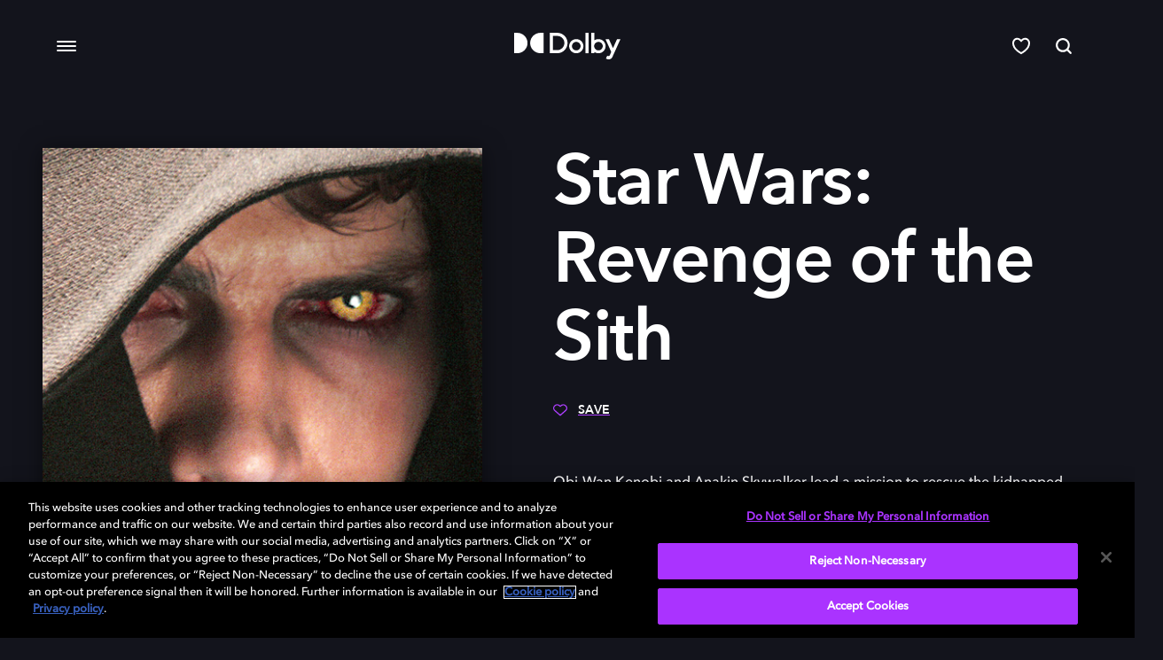

--- FILE ---
content_type: text/html; charset=utf-8
request_url: https://www.dolby.com/ja/experience/star-wars-revenge-of-the-sith/
body_size: 25436
content:


<!DOCTYPE html>
<html lang="ja" data-apinode="15468" data-apilanguage="ja">
<head>
    <meta charset="utf-8" />
    <meta name="viewport" content="width=device-width, initial-scale=1.0">
    <title>Star Wars: Revenge of the Sith - Dolby</title>
    <link rel="manifest" href="/site.webmanifest">
    <link rel="apple-touch-icon" href="/apple-touch-icon.png">
    <meta name="description">
    <meta name="keywords">
    <meta name="turbolinks-cache-control" content="no-cache">


    <style>a,abbr,acronym,address,applet,article,aside,audio,b,big,blockquote,body,canvas,caption,center,cite,code,dd,del,details,dfn,div,dl,dt,em,embed,fieldset,figcaption,figure,footer,form,h1,h2,h3,h4,h5,h6,header,hgroup,html,i,iframe,img,ins,kbd,label,legend,mark,menu,nav,object,output,p,pre,q,ruby,s,samp,section,small,span,strike,strong,sub,summary,sup,table,tbody,td,tfoot,th,thead,time,tr,tt,u,var,video{border:0;font:inherit;font-size:100%;margin:0;padding:0;vertical-align:baseline}article,aside,details,figcaption,figure,footer,header,hgroup,menu,nav,section{display:block}body{line-height:1;-webkit-text-size-adjust:100%;-moz-text-size-adjust:100%;text-size-adjust:100%}body .reset-line-height{line-height:0}blockquote,q{quotes:none}blockquote:after,blockquote:before,q:after,q:before{content:"";content:none}table{border-collapse:collapse;border-spacing:0}input[type=email],input[type=number],input[type=password],input[type=text],textarea{-webkit-appearance:none;font-family:AvenirNextLTPro-Medium,Arial,Helvetica,sans-serif}input[type=search]::-ms-clear,input[type=search]::-ms-reveal{display:none;height:0;width:0}input[type=search]::-webkit-search-cancel-button,input[type=search]::-webkit-search-decoration,input[type=search]::-webkit-search-results-button,input[type=search]::-webkit-search-results-decoration{display:none}button,input[type=button],input[type=submit]{color:#252319;font-size:.9333rem}button::-moz-focus-inner,input[type=button]::-moz-focus-inner,input[type=submit]::-moz-focus-inner{border:0}button:focus,input:focus,select:focus,textarea:focus{-moz-box-shadow:none;-webkit-box-shadow:none;outline:none}em{font-style:italic}strong{font-weight:700}@font-face{font-display:swap;font-family:DINNextLTPro-Bold;font-style:normal;font-weight:"bold";src:url(/Static/Core/Fonts/DINNextLTPro-Bold.eot?) format("eot"),url(/Static/Core/Fonts/DINNextLTPro-Bold.woff2) format("woff2"),url(/Static/Core/Fonts/DINNextLTPro-Bold.woff) format("woff"),url(/Static/Core/Fonts/DINNextLTPro-Bold.ttf) format("truetype"),url(/Static/Core/Fonts/DINNextLTPro-Bold.svg#DINNextLTPro-Bold) format("svg")}@font-face{font-display:swap;font-family:DINNextLTPro-BoldCondensed;font-style:normal;font-weight:"bold";src:url(/Static/Core/Fonts/DINNextLTPro-BoldCondensed.eot?) format("eot"),url(/Static/Core/Fonts/DINNextLTPro-BoldCondensed.woff2) format("woff2"),url(/Static/Core/Fonts/DINNextLTPro-BoldCondensed.woff) format("woff"),url(/Static/Core/Fonts/DINNextLTPro-BoldCondensed.ttf) format("truetype"),url(/Static/Core/Fonts/DINNextLTPro-BoldCondensed.svg#DINNextLTPro-BoldCondensed) format("svg")}@font-face{font-display:swap;font-family:DINNextLTPro-Regular;font-style:normal;font-weight:"normal";src:url(/Static/Core/Fonts/DINNextLTPro-Regular.eot?) format("eot"),url(/Static/Core/Fonts/DINNextLTPro-Regular.woff2) format("woff2"),url(/Static/Core/Fonts/DINNextLTPro-Regular.woff) format("woff"),url(/Static/Core/Fonts/DINNextLTPro-Regular.ttf) format("truetype"),url(/Static/Core/Fonts/DINNextLTPro-Regular.svg#DINNextLTPro-Regular) format("svg")}@font-face{font-display:swap;font-family:DINNextLTPro-Medium;font-style:normal;font-weight:"normal";src:url(/Static/Core/Fonts/DINNextLTPro-Medium.eot?) format("eot"),url(/Static/Core/Fonts/DINNextLTPro-Medium.woff2) format("woff2"),url(/Static/Core/Fonts/DINNextLTPro-Medium.woff) format("woff"),url(/Static/Core/Fonts/DINNextLTPro-Medium.ttf) format("truetype"),url(/Static/Core/Fonts/DINNextLTPro-Medium.svg#DINNextLTPro-Medium) format("svg")}@font-face{font-display:swap;font-family:DolbyGustan-Book;font-style:normal;font-weight:"normal";src:url(/Static/Core/Fonts/DolbyGustan-Book.eot?) format("eot"),url(/Static/Core/Fonts/DolbyGustan-Book.woff2) format("woff2"),url(/Static/Core/Fonts/DolbyGustan-Book.woff) format("woff"),url(/Static/Core/Fonts/DolbyGustan-Book.ttf) format("truetype"),url(/Static/Core/Fonts/DolbyGustan-Book.svg#DolbyGustan-Book) format("svg")}@font-face{font-display:swap;font-family:AvenirNext-DemiBold;font-style:normal;font-weight:"normal";src:url(/Static/Core/Fonts/AvenirNext-DemiBold.woff) format("woff"),url(/Static/Core/Fonts/AvenirNext-DemiBold.woff2) format("woff2")}@font-face{font-display:swap;font-family:AvenirNextLTPro-Medium;font-style:normal;font-weight:"normal";src:url(/Static/Core/Fonts/AvenirNextLTPro-Medium.woff) format("woff")}@font-face{font-display:swap;font-family:AvenirNext-Regular;font-style:normal;font-weight:"normal";src:url(/Static/Core/Fonts/AvenirNext-Regular.woff) format("woff")}body{font-size:16px}h1,h2,h3,h4,h5,h6{font-family:AvenirNext-DemiBold,Arial,Helvetica,sans-serif;font-weight:700}.btn,.eyebrow{text-transform:uppercase}h1{font-size:2.5rem;letter-spacing:-.75px;line-height:3rem}@media(min-width:768px){h1{font-size:5rem;letter-spacing:-1.5px;line-height:5.5rem}}h2{font-size:2rem;letter-spacing:-.5px;line-height:2.5rem}@media(min-width:768px){h2{font-size:3rem;letter-spacing:-1.25px;line-height:3.5rem}}h3{font-size:1.75rem;letter-spacing:-.5px;line-height:2rem}@media(min-width:768px){h3{font-size:2.5rem;letter-spacing:-.75px;line-height:3rem}}h4{font-size:1.5rem;line-height:2rem}@media(min-width:768px){h4{font-size:2rem;line-height:2.5rem}}h5{font-size:1.5rem;line-height:2rem}h6{font-size:1.125rem;line-height:1.5rem}@media(min-width:768px){h6{font-size:1.25rem}}h4,h5,h6{letter-spacing:-.5px}p{font-family:AvenirNextLTPro-Medium,Arial,Helvetica,sans-serif;font-size:1rem;font-weight:500;letter-spacing:0}p,p.large{line-height:1.5rem}p.large{font-size:1.125rem}.btn,.eyebrow,.pagination-index{font-family:AvenirNextLTPro-Medium,Arial,Helvetica,sans-serif;font-weight:600}.muted{opacity:.4}.eyebrow{letter-spacing:.25px;text-transform:uppercase}.btn,.eyebrow{font-size:.875rem;line-height:1rem}.btn{letter-spacing:1px}.large-title{font-family:AvenirNext-DemiBold,Arial,Helvetica,sans-serif;font-size:14rem;letter-spacing:-5px}@media(min-width:768px){.large-title{letter-spacing:-10px}}:root{--color-default:#000;--blue-purple:#3e44fe;--color-primary:#ae3fff;--color-primary-dark:#682599;--web-height:100vh}*,:after,:before{box-sizing:border-box}html{height:100%;overflow-x:hidden;scroll-behavior:smooth}a:active,a:focus,a:hover{outline:0}input:focus::-moz-placeholder{color:transparent}input:focus::placeholder{color:transparent}body{font-family:AvenirNextLTPro-Medium,Arial,Helvetica,sans-serif;height:100%;line-height:1.4}@media(min-width:768px){body{padding-bottom:inherit}}body.theme-black{background-color:#13141c;--color-default:#fff}body.theme-black form{color:#fff}body.theme-visualizer{background-color:#120e4b}body .acsb-widget.acsb-active{height:80%!important}@media(min-width:768px){body .acsb-widget.acsb-active{transform:translateY(-38%)!important}}body [data-acsb-language=tw] .acsb-language-flag{content:url(https://web1.acsbapp.com/apps/app/dist/media/languages/zh.svg);-o-object-fit:cover;object-fit:cover}button:focus{outline:none}.media-background{background-size:cover;height:100%;left:0;position:absolute;top:0;width:100%}.media-background img{display:block;height:100%;width:100%}.visually-hidden{display:none;opacity:0;visibility:hidden}.hidden-mobile{display:none}@media(min-width:768px){.hidden-mobile{display:block}.hidden-tablet{display:none}}@media(min-width:1024px){.hidden-tablet{display:block}.hidden-desktop{display:none}}@media(min-width:768px){.visible-mobile{display:none}}.visible-tablet{display:none}@media(min-width:768px){.visible-tablet{display:block}}@media(min-width:1024px){.visible-tablet{display:none}}.visible-desktop{display:none}@media(min-width:1024px){.visible-desktop{display:block}}.rte .text-link{font-size:inherit}.rte .text-link.none{border-bottom:0;text-decoration:none}.rte p{word-break:break-word}.rte p>img{height:auto;max-height:100%;max-width:100%;-o-object-fit:contain;object-fit:contain;-o-object-position:top;object-position:top}.component-copyBlock .rte p{margin-top:1.5rem}.rte ul li.text-link{width:-moz-fit-content!important;width:fit-content!important}.rte.theme-gray .text-link,.rte.theme-gray a,.rte.theme-white .text-link,.rte.theme-white a{color:#13141c}.rte.theme-black .text-link,.rte.theme-black a{color:#fff}.rte a{color:var(--color-default);cursor:pointer;display:inline;outline:none;position:relative;text-decoration:underline;text-decoration-color:var(--color-primary);text-decoration-thickness:2px;text-underline-offset:6px}.rte a:not(:disabled):not(.disabled){transition:all .3s ease-in-out}.rte a:not(:disabled):not(.disabled):hover{color:var(--color-primary);transition:all .3s ease-in-out}.rte a:not(:disabled):not(.disabled):focus{background-color:transparent;color:var(--color-primary)}.rte a.btn{display:inline-block}.rte h1 a,.rte h2 a{text-underline-offset:10px}.rte .btn{padding-bottom:15px;text-decoration:none}.rte .btn.outlined{color:#13141c}.rte .btn.outlined:hover{box-shadow:inset 0 0 5px 1px var(--color-primary)}.rte .btn.outlined:focus,.rte .btn.outlined:hover{background-color:transparent;border-color:var(--blue-purple);color:#fff}.rte .btn.contact-us{padding:20px 17px 17px 57px;transition:none}.rte .btn.contact-us,.rte .btn.contact-us:hover{background:url(/Static/Core/Images/mail.svg) 6px no-repeat}.turbolinks-progress-bar{visibility:hidden}sup{font-size:65%;font-weight:600;position:relative;top:-6px}[data-blurhash]:not([data-srcset]){opacity:0;transition:opacity .25s ease .4s}[data-blurhash].image-loaded,[data-blurhash].lazyloaded,[data-blurhash].loaded{opacity:1}[data-blurhash][data-srcset]{opacity:inherit}.component-curatedResultBlock .asset-wrapper,.component-horizontal-list .asset-wrapper{overflow:hidden}.component-threeCardBlock .img,.component-twoByOneBlock .img{background-color:#ccc;height:100%;position:absolute;top:0;width:100%}.component-onePlusOneItemPartial .one-plus-item__image-outer,.cta-and-logo-link,.cta-and-logo-link .image-loaded{background:none!important}html body a.lined{text-decoration:underline;text-decoration-color:var(--color-primary);text-decoration-thickness:2px;text-underline-position:under}.appLink{color:#fff;cursor:pointer;font-size:1rem;letter-spacing:0;line-height:1.5rem;text-decoration:none}.appLink span{border-bottom:1px solid var(--color-primary);padding-bottom:2px}.featureLink{color:#fff;font-size:1rem;letter-spacing:0;line-height:1.5rem;text-decoration:none}.featureLink span{border-bottom:1px solid var(--color-primary);padding-bottom:2px}.primary-link{color:#717276;font-family:AvenirNext-DemiBold,Arial,Helvetica,sans-serif;font-size:32px;letter-spacing:.5px;line-height:1.5;text-decoration:none}@media(min-width:1024px){.primary-link{font-size:3vw;letter-spacing:.55px;line-height:1.33}}.primary-link.active{color:#fff}.primary-link.lined{border-bottom:2px solid var(--color-primary)}.secondary-link{color:#fff;font-family:AvenirNext-DemiBold,Arial,Helvetica,sans-serif;font-size:18px;letter-spacing:.56px;line-height:2.22;text-decoration:none}@media(min-width:1024px){.secondary-link{font-size:16px;letter-spacing:.45px;line-height:1.78}}@media(min-width:1279px){.secondary-link{font-size:16px}}@media(min-width:1440px){.secondary-link{font-size:20px}}.disabled-link{cursor:default}.disabled-link:hover{box-shadow:none!important;transform:none!important}.btn{border-radius:30px;color:#fff;cursor:pointer;display:inline-block;outline:none;padding:17px 20px 15px;text-decoration:none;text-transform:uppercase;transition:all .2s ease-in;white-space:nowrap}.btn.filled.primary{border:1px solid transparent;color:#fff;text-align:center}.btn.filled.primary.disabled,.btn.filled.primary:disabled{background-color:#cfd0d1;cursor:default}.btn.filled.primary:not(:disabled):not(.disabled){background-color:#ae3fff;cursor:pointer}.btn.filled.primary:not(:disabled):not(.disabled):focus,.btn.filled.primary:not(:disabled):not(.disabled):hover{background-color:#fff;border-color:#ae3fff;color:#252319}.btn.filled.primary:not(:disabled):not(.disabled):hover{box-shadow:inset 0 0 5px 1px var(--color-primary)}.btn.filled.primary:not(:disabled):not(.disabled):active{background-color:#fff;border-color:var(--color-primary);box-shadow:inset 0 0 5px 1px var(--color-primary);color:#252319}.btn.filled.blue{border:1px solid transparent;color:#fff;text-align:center}.btn.filled.blue.disabled,.btn.filled.blue:disabled{background-color:#cfd0d1;cursor:default}.btn.filled.blue:not(:disabled):not(.disabled){background-color:var(--blue-purple);cursor:pointer}.btn.filled.blue:not(:disabled):not(.disabled):focus,.btn.filled.blue:not(:disabled):not(.disabled):hover{background-color:#fff;border-color:var(--blue-purple);color:#252319}.btn.filled.blue:not(:disabled):not(.disabled):hover{box-shadow:inset 0 0 5px 1px var(--color-primary)}.btn.filled.blue:not(:disabled):not(.disabled):active{background-color:#fff;border-color:var(--color-primary);box-shadow:inset 0 0 5px 1px var(--color-primary);color:#252319}.btn.filled.red{border:1px solid transparent;color:#fff;text-align:center}.btn.filled.red.disabled,.btn.filled.red:disabled{background-color:#cfd0d1;cursor:default}.btn.filled.red:not(:disabled):not(.disabled){background-color:#eb1000;cursor:pointer}.btn.filled.red:not(:disabled):not(.disabled):focus,.btn.filled.red:not(:disabled):not(.disabled):hover{background-color:#fff;border-color:#eb1000;color:#252319}.btn.filled.red:not(:disabled):not(.disabled):hover{box-shadow:inset 0 0 5px 1px var(--color-primary)}.btn.filled.red:not(:disabled):not(.disabled):active{background-color:#fff;border-color:var(--color-primary);box-shadow:inset 0 0 5px 1px var(--color-primary);color:#252319}.btn.filled.black{border:1px solid transparent;color:#fff;text-align:center}.btn.filled.black.disabled,.btn.filled.black:disabled{background-color:#cfd0d1;cursor:default}.btn.filled.black:not(:disabled):not(.disabled){background-color:#252319;cursor:pointer}.btn.filled.black:not(:disabled):not(.disabled):focus,.btn.filled.black:not(:disabled):not(.disabled):hover{background-color:#fff;border-color:#252319;color:#252319}.btn.filled.black:not(:disabled):not(.disabled):hover{box-shadow:inset 0 0 5px 1px var(--color-primary)}.btn.filled.black:not(:disabled):not(.disabled):active{background-color:#fff;border-color:var(--color-primary);box-shadow:inset 0 0 5px 1px var(--color-primary);color:#252319}.btn.outlined.primary{background-color:transparent;border:1px solid #ccc}.btn.outlined.primary:hover{background-color:#ae3fff}.btn.outlined.primary:active{background-color:var(--color-primary-dark)}.btn.outlined.primary:focus{background-color:#ae3fff;border:1px solid var(--color-primary-dark)}.btn.outlined.primary.disabled,.btn.outlined.primary:disabled{border:1px solid #cfd0d1;color:#cfd0d1}.btn.outlined.blue{background-color:transparent;border:1px solid #ccc}.btn.outlined.blue:hover{background-color:var(--blue-purple)}.btn.outlined.blue:active{background-color:#270091}.btn.outlined.blue:focus{background-color:var(--blue-purple);border:1px solid #270091}.btn.outlined.blue.disabled,.btn.outlined.blue:disabled{border:1px solid #cfd0d1;color:#cfd0d1}.btn.outlined.red{background-color:transparent;border:1px solid #ccc}.btn.outlined.red:hover{background-color:#eb1000}.btn.outlined.red:active{background-color:#8d0900}.btn.outlined.red:focus{background-color:#eb1000;border:1px solid #8d0900}.btn.outlined.red.disabled,.btn.outlined.red:disabled{border:1px solid #cfd0d1;color:#cfd0d1}.btn.outlined.black{background-color:transparent;border:1px solid #ccc}.btn.outlined.black:hover{background-color:#252319}.btn.outlined.black:active{background-color:#000}.btn.outlined.black:focus{background-color:#252319;border:1px solid #000}.btn.outlined.black.disabled,.btn.outlined.black:disabled{border:1px solid #cfd0d1;color:#cfd0d1}.btn.outlined.white{background-color:transparent;border:1px solid #ccc}.btn.outlined.white:hover{background-color:#fff}.btn.outlined.white:active{background-color:#f4f4f4}.btn.outlined.white:focus{background-color:#fff;border:1px solid #f4f4f4}.btn.outlined.white.disabled,.btn.outlined.white:disabled{border:1px solid #cfd0d1;color:#cfd0d1}.btn.outlined.with-box-shadow{background-color:transparent;border:1px solid #13141c;color:#13141c}.btn.outlined.with-box-shadow.disabled,.btn.outlined.with-box-shadow:disabled{background-color:#cfd0d1;color:#cfd0d1;cursor:default}.btn.outlined.with-box-shadow:not(:disabled):not(.disabled){background-color:transparent;cursor:pointer}.btn.outlined.with-box-shadow:not(:disabled):not(.disabled):focus,.btn.outlined.with-box-shadow:not(:disabled):not(.disabled):hover{background-color:transparent;border-color:var(--color-primary);color:#13141c}.btn.outlined.with-box-shadow:not(:disabled):not(.disabled):hover{box-shadow:inset 0 0 5px 1px var(--color-primary)}.btn.outlined.with-box-shadow:not(:disabled):not(.disabled):active{background-color:transparent;border-color:var(--color-primary);box-shadow:inset 0 0 5px 1px var(--color-primary);color:#13141c}.btn.outlined.with-box-shadow.theme-black{background-color:transparent;border:1px solid #fff;color:#fff}.btn.outlined.with-box-shadow.theme-black.disabled,.btn.outlined.with-box-shadow.theme-black:disabled{background-color:#cfd0d1;color:#cfd0d1;cursor:default}.btn.outlined.with-box-shadow.theme-black:not(:disabled):not(.disabled){background-color:transparent;cursor:pointer}.btn.outlined.with-box-shadow.theme-black:not(:disabled):not(.disabled):focus,.btn.outlined.with-box-shadow.theme-black:not(:disabled):not(.disabled):hover{background-color:transparent;border-color:var(--color-primary);color:#fff}.btn.outlined.with-box-shadow.theme-black:not(:disabled):not(.disabled):hover{box-shadow:inset 0 0 5px 1px var(--color-primary)}.btn.outlined.with-box-shadow.theme-black:not(:disabled):not(.disabled):active{background-color:transparent;border-color:var(--color-primary);box-shadow:inset 0 0 5px 1px var(--color-primary);color:#fff}.btn.theme-white{border:1px solid transparent;color:#fff;text-align:center}.btn.theme-white.disabled,.btn.theme-white:disabled{background-color:#cfd0d1;cursor:default}.btn.theme-white:not(:disabled):not(.disabled){background-color:var(--blue-purple);cursor:pointer}.btn.theme-white:not(:disabled):not(.disabled):focus,.btn.theme-white:not(:disabled):not(.disabled):hover{background-color:#fff;border-color:var(--blue-purple);color:#252319}.btn.theme-white:not(:disabled):not(.disabled):hover{box-shadow:inset 0 0 5px 1px var(--color-primary)}.btn.theme-white:not(:disabled):not(.disabled):active{background-color:#fff;border-color:var(--color-primary);box-shadow:inset 0 0 5px 1px var(--color-primary);color:#252319}.btn.theme-black{background-color:transparent;border:1px solid #ccc}.btn.theme-black:hover{background-color:#ae3fff}.btn.theme-black:active{background-color:var(--color-primary-dark)}.btn.theme-black:focus{background-color:#ae3fff;border:1px solid var(--color-primary-dark)}.btn.theme-black.disabled,.btn.theme-black:disabled{border:1px solid #cfd0d1;color:#cfd0d1}.btn.icon{border-radius:50%;line-height:1;padding:24px;position:relative}.btn.icon svg{left:50%;position:absolute;top:50%;transform:translate(-50%,-50%)}.btn-icon{padding:5px 10px}.btn-icon.navigation.primary .draw{fill:var(--color-primary)}.btn-icon.navigation.primary:hover .draw{fill:var(--color-primary-dark)}.btn-icon.navigation.primary.disabled .draw,.btn-icon.navigation.primary:disabled .draw{fill:#cfd0d1}.btn-icon.navigation.blue .draw{fill:var(--blue-purple)}.btn-icon.navigation.blue:hover .draw{fill:#006}.btn-icon.navigation.blue.disabled .draw,.btn-icon.navigation.blue:disabled .draw{fill:#cfd0d1}.btn-icon.navigation.white .draw{fill:#fff}.btn-icon.navigation.white:hover .draw{fill:#ce8bff}.btn-icon.navigation.white.disabled .draw,.btn-icon.navigation.white:disabled .draw{fill:#cfd0d1}.btn-icon.navigation.black .draw{fill:#252319}.btn-icon.navigation.black:hover .draw{fill:#ce8bff}.btn-icon.navigation.black.disabled .draw,.btn-icon.navigation.black:disabled .draw{fill:#cfd0d1}.btn-icon.navigation.theme-white .draw{fill:#252319}.btn-icon.navigation.theme-white:hover .draw{fill:#000}.btn-icon.navigation.theme-white.disabled .draw,.btn-icon.navigation.theme-white:disabled .draw{fill:#cfd0d1}.btn-icon.navigation.theme-black .draw{fill:#fff}.btn-icon.navigation.theme-black:hover .draw{fill:#ce8bff}.btn-icon.navigation.theme-black.disabled .draw,.btn-icon.navigation.theme-black:disabled .draw{fill:#cfd0d1}.btn-icon.navigation.blue-light .draw{fill:#3e44fe}.btn-icon.navigation.blue-light:hover .draw{fill:blue}.btn-icon.navigation.blue-light.disabled .draw,.btn-icon.navigation.blue-light:disabled .draw{fill:#cfd0d1}.btn-icon.navigation.blue-purple .draw{fill:#63f}.btn-icon.navigation.blue-purple:hover .draw{fill:blue}.btn-icon.navigation.blue-purple.disabled .draw,.btn-icon.navigation.blue-purple:disabled .draw{fill:#cfd0d1}.card-clickable,.text-link{text-decoration:none}.text-link{cursor:pointer;display:inline;font-size:1rem;line-height:1.5;outline:none}.text-link.primary{color:#13141c;position:relative;text-decoration:underline;text-decoration-color:var(--color-primary);text-decoration-thickness:2px;text-underline-offset:6px}.text-link.primary:not(:disabled):not(.disabled){transition:all .3s ease-in-out}.text-link.primary:not(:disabled):not(.disabled):hover{color:var(--color-primary);transition:all .3s ease-in-out}.text-link.primary:not(:disabled):not(.disabled):focus{background-color:transparent;color:var(--color-primary)}.text-link.theme-black,.text-link.white{color:#fff;position:relative;text-decoration:underline;text-decoration-color:var(--color-primary);text-decoration-thickness:2px;text-underline-offset:6px}.text-link.theme-black:not(:disabled):not(.disabled),.text-link.white:not(:disabled):not(.disabled){transition:all .3s ease-in-out}.text-link.theme-black:not(:disabled):not(.disabled):hover,.text-link.white:not(:disabled):not(.disabled):hover{color:var(--color-primary);transition:all .3s ease-in-out}.text-link.theme-black:not(:disabled):not(.disabled):focus,.text-link.white:not(:disabled):not(.disabled):focus{background-color:transparent;color:var(--color-primary)}@media (-ms-high-contrast:active),(-ms-high-contrast:none){.btn.filled.blue{background-color:#3e44fe}.btn.filled.blue:focus,.btn.filled.blue:hover{background-color:#fff;border-color:#3e44fe;color:#252319}.btn.filled.blue:hover{box-shadow:inset 0 0 5px 1px #ae3fff}.is-professional .btn.filled.blue{background-color:#00b2e1}.is-professional .btn.filled.blue:focus,.is-professional .btn.filled.blue:hover{background-color:#fff;border-color:#00b2e1;color:#252319}.is-professional .btn.filled.blue:hover{box-shadow:inset 0 0 5px 1px #00b2e1}}@supports(display:-ms-grid){.btn.filled.blue{background-color:#3e44fe}.btn.filled.blue:focus,.btn.filled.blue:hover{background-color:#fff;border-color:#3e44fe;color:#252319}.btn.filled.blue:hover{box-shadow:inset 0 0 5px 1px #ae3fff}.is-professional .btn.filled.blue{background-color:#00b2e1}.is-professional .btn.filled.blue:focus,.is-professional .btn.filled.blue:hover{background-color:#fff;border-color:#00b2e1;color:#252319}.is-professional .btn.filled.blue:hover{box-shadow:inset 0 0 5px 1px #00b2e1}}.dolby-toasted.toasted-container.top-right{right:0;top:0}@media(min-width:768px){.dolby-toasted.toasted-container.top-right{right:24px;top:30px}}.dolby-toasted.toasted-container .toasted{background-color:#a3f}.dolby-toasted.toasted-container .toasted .action{color:#fff;cursor:pointer}.dolby-toasted.toasted-container .toasted .action.no-link{text-decoration:none}.EPiServerForms{margin:0 auto;padding:56px 24px 86px;position:relative}@media(min-width:768px){.EPiServerForms{padding:64px 32px 56px;width:72vw}}.EPiServerForms h2{padding-bottom:36px}@media(min-width:1024px){.EPiServerForms{max-width:1052px}}.EPiServerForms .Form__Element.Form__Element--NonData{display:flex;flex-flow:row wrap;justify-content:space-between}.EPiServerForms .Form__Element.Form__Element--NonData.hide{display:none;margin:0}.EPiServerForms .Form__Element.Form__Element--NonData .FormStep__Description,.EPiServerForms .Form__Element.Form__Element--NonData .FormStep__Title{display:none}.EPiServerForms .Form__Element:last-child{margin-bottom:0}.EPiServerForms input[type=checkbox],.EPiServerForms input[type=radio]{-moz-appearance:none;-webkit-appearance:none;appearance:none;background:#fff;border:1px solid #cfd0d1;border-radius:4px;cursor:pointer;height:20px;outline:0;width:20px}.EPiServerForms input[type=checkbox]:checked,.EPiServerForms input[type=radio]:checked{background:var(--color-primary)}.EPiServerForms input[type=checkbox]:checked:after,.EPiServerForms input[type=radio]:checked:after{display:block;transition:all .45s ease-in-out}.EPiServerForms input[type=checkbox]::-ms-check,.EPiServerForms input[type=radio]::-ms-check{background-color:transparent;border:0;color:#fff}.EPiServerForms input[type=checkbox]:hover,.EPiServerForms input[type=radio]:hover{border-color:var(--color-primary)}.EPiServerForms input[type=checkbox]:disabled,.EPiServerForms input[type=radio]:disabled{background:#cfd0d1;pointer-events:none}.EPiServerForms input[type=checkbox]:after,.EPiServerForms input[type=radio]:after{border:solid #fff;border-width:0 2px 2px 0;content:"";display:none;height:50%;left:36%;position:relative;top:20%;transform:rotate(45deg);transition:all .25s ease-in;width:28%}.EPiServerForms input[type=radio]{border-radius:50%}.EPiServerForms input[type=radio]:after{border-radius:50%;border-width:5px;left:22%}.EPiServerForms input[type=email],.EPiServerForms input[type=file],.EPiServerForms input[type=number],.EPiServerForms input[type=password],.EPiServerForms input[type=text],.EPiServerForms input[type=url]{border:1px solid #cfd0d1;border-radius:8px;font-family:AvenirNext-DemiBold,Arial,Helvetica,sans-serif;font-size:1rem;line-height:1.43;outline:none;padding:13px 12px 15px}.EPiServerForms input[type=email]:hover,.EPiServerForms input[type=file]:hover,.EPiServerForms input[type=number]:hover,.EPiServerForms input[type=password]:hover,.EPiServerForms input[type=text]:hover,.EPiServerForms input[type=url]:hover{border-color:#aab2b5}.EPiServerForms input[type=submit]{background:transparent;color:inherit;font:inherit;line-height:normal;margin:0;overflow:visible;width:auto;-webkit-font-smoothing:inherit;-moz-osx-font-smoothing:inherit;-webkit-appearance:none;border:1px solid transparent;border-radius:30px;color:#fff;cursor:pointer;display:inline-block;font-family:AvenirNext-DemiBold,Arial,Helvetica,sans-serif;font-size:.875rem;letter-spacing:.5px;outline:none;padding:17px 20px 15px;text-align:center;text-decoration:none;text-transform:uppercase;transition:all .2s ease-in;white-space:nowrap}.EPiServerForms input[type=submit]::-moz-focus-inner{border:0;padding:0}.EPiServerForms input[type=submit].disabled,.EPiServerForms input[type=submit]:disabled{background-color:#cfd0d1;cursor:default}.EPiServerForms input[type=submit]:not(:disabled):not(.disabled){background-color:var(--blue-purple);cursor:pointer}.EPiServerForms input[type=submit]:not(:disabled):not(.disabled):focus,.EPiServerForms input[type=submit]:not(:disabled):not(.disabled):hover{background-color:#fff;border-color:var(--blue-purple);color:#252319}.EPiServerForms input[type=submit]:not(:disabled):not(.disabled):hover{box-shadow:inset 0 0 5px 1px var(--color-primary)}.EPiServerForms input[type=submit]:not(:disabled):not(.disabled):active{background-color:#fff;border-color:var(--color-primary);box-shadow:inset 0 0 5px 1px var(--color-primary);color:#252319}.EPiServerForms input+label{font-size:1rem;line-height:1.5rem;vertical-align:text-bottom}.EPiServerForms select{-webkit-appearance:none;-moz-appearance:none;appearance:none;background:url([data-uri]) no-repeat 98% 50%;background-color:#fff;border:1px solid #cfd0d1;border-radius:8px;color:#252319;font-family:AvenirNext-DemiBold,Arial,Helvetica,sans-serif;font-size:1rem;line-height:1.43;outline:none;padding:13px 12px 15px}.EPiServerForms select:hover{border-color:#aab2b5}.EPiServerForms select.Form__Braze__Select{color:#777}.EPiServerForms select.Form__Braze__Select option:not(:first-of-type),.EPiServerForms select.Form__Braze__Select--selected{color:#252319}.EPiServerForms textarea{border:1px solid #cfd0d1;border-radius:8px;font-family:AvenirNext-DemiBold,Arial,Helvetica,sans-serif;font-size:.875rem;line-height:1.43;outline:none;padding:13px 12px 15px}.EPiServerForms .FormChoice{width:100%}.EPiServerForms .FormChoice legend{margin-bottom:16px}.EPiServerForms .FormChoice label{cursor:pointer;display:block;margin-bottom:8px;padding-left:32px;position:relative}.EPiServerForms .FormChoice label input[type=checkbox],.EPiServerForms .FormChoice label input[type=radio]{left:0;position:absolute;top:-2px}.EPiServerForms .FormTextbox{display:inline-block;width:100%}@media(min-width:768px){.EPiServerForms .FormTextbox{width:calc(50% - 16px)}}.EPiServerForms .FormTextbox label.Form__Element__Caption{border:0;clip:rect(0 0 0 0);height:1px;margin:-1px;overflow:hidden;padding:0;position:absolute;width:1px}.EPiServerForms .FormTextbox input{display:block;margin-bottom:16px;width:100%}.EPiServerForms .FormSelection{display:inline-block;width:100%}@media(min-width:768px){.EPiServerForms .FormSelection{width:calc(50% - 16px)}}.EPiServerForms .FormSelection label.Form__Element__Caption{border:0;clip:rect(0 0 0 0);height:1px;margin:-1px;overflow:hidden;padding:0;position:absolute;width:1px}.EPiServerForms .FormSelection select{margin-bottom:16px;width:100%}.EPiServerForms .FormTextbox--Textarea{display:block;width:100%}.EPiServerForms .FormTextbox--Textarea textarea{width:100%}@media(min-width:768px){.EPiServerForms .FormTextbox--Textarea+.FormTextbox.Form__Element{margin-left:0}}.EPiServerForms .FormFileUpload{display:inline-block;width:100%}@media(min-width:768px){.EPiServerForms .FormFileUpload{width:calc(50% - 16px)}}.EPiServerForms .FormFileUpload label.Form__Element__Caption{border:0;clip:rect(0 0 0 0);height:1px;margin:-1px;overflow:hidden;padding:0;position:absolute;width:1px}.EPiServerForms .FormFileUpload input{background-color:transparent;padding-bottom:11px;padding-top:10px;width:100%}.EPiServerForms .ValidationFail input{border-color:#eb1000}.EPiServerForms .ValidationFail input:disabled{background-color:rgba(235,16,0,.05)}.EPiServerForms button.FormSubmitButton{border:1px solid transparent;border-radius:30px;color:#fff;cursor:pointer;display:inline-block;display:block;font-family:AvenirNext-DemiBold,Arial,Helvetica,sans-serif;letter-spacing:.5px;outline:none;padding:17px 20px 15px;text-align:center;text-decoration:none;text-transform:uppercase;transition:all .2s ease-in;white-space:nowrap}.EPiServerForms button.FormSubmitButton.disabled,.EPiServerForms button.FormSubmitButton:disabled{background-color:#cfd0d1;cursor:default}.EPiServerForms button.FormSubmitButton:not(:disabled):not(.disabled){background-color:var(--blue-purple);cursor:pointer}.EPiServerForms button.FormSubmitButton:not(:disabled):not(.disabled):focus,.EPiServerForms button.FormSubmitButton:not(:disabled):not(.disabled):hover{background-color:#fff;border-color:var(--blue-purple);color:#252319}.EPiServerForms button.FormSubmitButton:not(:disabled):not(.disabled):hover{box-shadow:inset 0 0 5px 1px var(--color-primary)}.EPiServerForms button.FormSubmitButton:not(:disabled):not(.disabled):active{background-color:#fff;border-color:var(--color-primary);box-shadow:inset 0 0 5px 1px var(--color-primary);color:#252319}@media(min-width:768px){.EPiServerForms button.FormSubmitButton{margin:0 auto}}.EPiServerForms .FormSubmitButton_wrapper{display:flex;justify-content:center;width:100%}.EPiServerForms .FormSubmitButton_wrapper button{display:flex;position:relative;transition:all .5s linear}.EPiServerForms .FormSubmitButton_wrapper button .loading-spinner{display:none}.EPiServerForms .FormSubmitButton_wrapper button:not(.no-spin):disabled{background-color:#ececed;opacity:1}.EPiServerForms .FormSubmitButton_wrapper button:not(.no-spin):disabled .wrapper-txt{opacity:0}.EPiServerForms .FormSubmitButton_wrapper button:not(.no-spin):disabled .loading-spinner{display:block;left:50%;opacity:1;position:absolute;top:50%;transform:translate(-50%,-50%)}.EPiServerForms .form-control .form-error{color:#eb1000;display:block;margin-top:16px}.EPiServerForms .Form__Status .Form__Status__Message.Form__Success__Message{background:#a3f;color:#fff;margin-bottom:64px}.EPiServerForms .Form__Status .Form__Status__Message.hide{display:none}@media(max-width:1023px){.EPiServerForms .Form__MainBody .Form__NavigationBar{display:flex;justify-content:space-evenly}}.EPiServerForms .Form__MainBody .Form__NavigationBar .Form__NavigationBar__ProgressBar{display:none!important}.EPiServerForms .Form__MainBody .Form__NavigationBar .Form__NavigationBar__Action{background:transparent;color:inherit;font:inherit;line-height:normal;margin:0;overflow:visible;width:auto;-webkit-font-smoothing:inherit;-moz-osx-font-smoothing:inherit;-webkit-appearance:none;border:1px solid transparent;border-radius:30px;color:#fff;cursor:pointer;display:inline-block;font-family:AvenirNext-DemiBold,Arial,Helvetica,sans-serif;font-size:.875rem;height:auto;letter-spacing:.5px;max-width:none;outline:none;padding:17px 20px 15px;text-align:center;text-decoration:none;text-transform:uppercase;transition:all .2s ease-in;white-space:nowrap}.EPiServerForms .Form__MainBody .Form__NavigationBar .Form__NavigationBar__Action::-moz-focus-inner{border:0;padding:0}.EPiServerForms .Form__MainBody .Form__NavigationBar .Form__NavigationBar__Action.disabled,.EPiServerForms .Form__MainBody .Form__NavigationBar .Form__NavigationBar__Action:disabled{background-color:#cfd0d1;cursor:default}.EPiServerForms .Form__MainBody .Form__NavigationBar .Form__NavigationBar__Action:not(:disabled):not(.disabled){background-color:var(--blue-purple);cursor:pointer}.EPiServerForms .Form__MainBody .Form__NavigationBar .Form__NavigationBar__Action:not(:disabled):not(.disabled):focus,.EPiServerForms .Form__MainBody .Form__NavigationBar .Form__NavigationBar__Action:not(:disabled):not(.disabled):hover{background-color:#fff;border-color:var(--blue-purple);color:#252319}.EPiServerForms .Form__MainBody .Form__NavigationBar .Form__NavigationBar__Action:not(:disabled):not(.disabled):hover{box-shadow:inset 0 0 5px 1px var(--color-primary)}.EPiServerForms .Form__MainBody .Form__NavigationBar .Form__NavigationBar__Action:not(:disabled):not(.disabled):active{background-color:#fff;border-color:var(--color-primary);box-shadow:inset 0 0 5px 1px var(--color-primary);color:#252319}.EPiServerForms .Form__MainBody .Form__NavigationBar .Form__NavigationBar__Action.btnPrev{display:none}.EPiServerForms .form__phone,.EPiServerForms .form__phone--code{width:100%}.EPiServerForms .form__phone--number{height:-moz-max-content;height:max-content;width:100%}.EPiServerForms .form__phone--wrapper{display:flex;flex-direction:column;gap:33px}@media(min-width:768px){.EPiServerForms .form__phone--wrapper{flex-direction:row}}.EPiServerForms .form__phone--country{max-height:53px;width:100%}.EPiServerForms .form__phone--input{height:100%}.EPiServerForms .form__phone--error.-country{display:block;margin-top:16px}.EPiServerForms .form__phone--error.-hidden{display:none}.list-unstyled{list-style:none;padding-left:0}.text-decoration-underline{text-decoration:underline!important}.fill-current-color{fill:currentColor!important}.willLoadElementOnScroll{opacity:0;transform:translateY(25px);transition:transform .5s ease-in,opacity .5s ease-in}.elementLoadedOnScroll{opacity:1;transform:none}[v-cloak]>*{display:none}.image-overlay{align-content:center;background:rgba(0,0,0,.933);bottom:0;box-shadow:0 0 0 100vh rgba(0,0,0,.4);display:grid;left:0;position:fixed;right:0;text-align:center;top:0;transition:all .2s ease;z-index:9999}.image-overlay:empty{opacity:0;pointer-events:none;transform:translate3d(0,32px,0)}.image-overlay>div{display:inline-block;margin:60px auto 0;max-width:80vw;position:relative}.image-overlay img{background:rgba(0,0,0,.267);display:flex;max-height:calc(96vh - 96px);max-width:100%;-o-object-fit:contain;object-fit:contain}.image-overlay a{position:absolute;right:0;top:-64px}.image-overlay button{background:none;border:none;cursor:pointer;font-size:0;position:absolute;right:0;top:0}.image-overlay button:after{background:no-repeat 50% 50%;background-image:url("data:image/svg+xml;charset=utf-8,%3Csvg xmlns='http://www.w3.org/2000/svg' width='14' height='14'%3E%3Cpath fill-rule='evenodd' d='M2 9H0v5h5v-2H2zM0 5h2V2h3V0H0zm12 7H9v2h5V9h-2zM9 0v2h3v3h2V0z'/%3E%3C/svg%3E");background-size:20px;content:"";display:block;filter:invert(1);height:64px;width:64px}html.iphone .image-overlay button{display:none}@keyframes slideInLeft{0%{transform:translate3d(-100%,0,0);visibility:visible}to{transform:translateZ(0)}}.slideInLeft{animation-name:slideInLeft}@keyframes slideInRight{0%{transform:translate3d(100%,0,0);visibility:visible}to{transform:translateZ(0)}}.slideInRight{animation-name:slideInRight}@keyframes fadeIn{0%{opacity:0}to{opacity:1}}.fadeIn{animation-name:fadeIn}@keyframes fadeOut{0%{opacity:1}to{opacity:0}}.fadeOut{animation-name:fadeOut}.animated{animation-duration:1s;animation-fill-mode:unset}.animated.fast{animation-duration:.8s}.animated.faster{animation-duration:.5s}.animated.slow{animation-duration:2s}.animated.slower{animation-duration:3s}body.is-professional{--blue-purple:#00b2e1;--color-primary:#00b2e1;--color-primary-dark:#00b2e1}body.is-professional a[href$=".doc"]:after,body.is-professional a[href$=".docx"]:after,body.is-professional a[href$=".pdf"]:after,body.is-professional a[href$=".ppt"]:after,body.is-professional a[href$=".pptx"]:after,body.is-professional a[href$=".xls"]:after,body.is-professional a[href$=".xlsx"]:after,body.is-professional a[href$=".zip"]:after{background-repeat:no-repeat;background-size:100%;content:"";display:inline-flex;height:24px;margin-left:5px;padding-bottom:7px;width:24px}body.is-professional a[href$=".doc"]:after,body.is-professional a[href$=".docx"]:after{background-image:url(/Static/Core/Images/docx.svg)}body.is-professional a[href$=".pdf"]:after{background-image:url(/Static/Core/Images/pdf.svg)}body.is-professional a[href$=".zip"]:after{background-image:url(/Static/Core/Images/zip.svg)}body.is-professional a[href$=".ppt"]:after,body.is-professional a[href$=".pptx"]:after{background-image:url(/Static/Core/Images/pptx.svg)}body.is-professional a[href$=".xls"]:after,body.is-professional a[href$=".xlsx"]:after{background-image:url(/Static/Core/Images/xlsx.svg)}.carousel-3d-container{box-sizing:border-box;margin:20px auto;min-height:1px;overflow:hidden;position:relative;width:100%;z-index:0}.carousel-3d-slider{margin:0 auto;perspective:1000px;position:relative;transform-style:preserve-3d}body.product-page .sticky-nav .comp-dolbyLogo.uncustomized>g>g{fill:#252319}body.product-page .sticky-nav .sticky-nav__action-item:not(.btn),body.product-page .sticky-nav .sticky-nav__breadcrumb-link{color:#252319}body.product-page .sticky-nav .sticky-nav__action-item:not(.btn) svg path,body.product-page .sticky-nav .sticky-nav__action-item:not(.btn) svg use,body.product-page .sticky-nav .sticky-nav__breadcrumb-link svg path,body.product-page .sticky-nav .sticky-nav__breadcrumb-link svg use,body.product-page .sticky-nav--mobile .comp-dolbyLogo.uncustomized>g>g{fill:#252319}.theme-white{color:#252319}.theme-white .comp-dolbyLogo.uncustomized>g>g{fill:#fff}.theme-white .background-nav{background-color:hsla(0,0%,100%,.1)}.theme-white .sticky-nav__action-item:not(.btn),.theme-white .sticky-nav__breadcrumb-link{color:#fff}.theme-white .sticky-nav__action-item:not(.btn) svg path,.theme-white .sticky-nav__action-item:not(.btn) svg use,.theme-white .sticky-nav__breadcrumb-link svg path,.theme-white .sticky-nav__breadcrumb-link svg use{fill:#252319}.theme-white.is-scrolling{color:#252319}.theme-white.is-scrolling .comp-dolbyLogo.uncustomized>g>g{fill:#252319}.theme-white.is-scrolling .background-nav{background-color:hsla(0,0%,100%,.9)}.theme-white.is-scrolling .sticky-nav__action-item:not(.btn),.theme-white.is-scrolling .sticky-nav__breadcrumb-link{color:#252319}.theme-white.is-scrolling .navbar__logo,.theme-white.is-scrolling .navbar__logo *,.theme-white.is-scrolling .navbar__logo-text,.theme-white.is-scrolling .navbar__logo-text *,.theme-white.is-scrolling svg #filter-b+g path{fill:#252319}.theme-white.is-scrolling .sticky-nav__actions .navbar__link svg path{fill:#13141c}.theme-white.is-scrolling .sticky-nav__actions .component-dolbyExperienceButton .button-text{color:#252319}.theme-white .sticky-nav__actions .sticky-nav__action-item .heart-shapped-icon{transition:all .3s ease-in-out;fill:#252319}.theme-white .sticky-nav__actions .sticky-nav__action-item .icon-heart-filled{color:#a3f}.theme-white .sticky-nav__actions .sticky-nav__action-item:focus .heart-shapped-icon,.theme-white .sticky-nav__actions .sticky-nav__action-item:hover .heart-shapped-icon{transition:all .3s ease-in-out;fill:#a3f}@media(min-width:1024px){.theme-white .sticky-nav__actions .sticky-nav__action-item:focus .navbar__path--share path,.theme-white .sticky-nav__actions .sticky-nav__action-item:hover .navbar__path--share path{fill:#a3f}}.theme-white .sticky-nav__actions .navbar__link svg path{fill:#fff}.theme-white .sticky-nav__actions .component-dolbyExperienceButton .button-text{color:#fff}.theme-white .sticky-nav--mobile{align-items:center;display:flex;height:64px;left:0;max-width:100%;padding:0 1.5rem;position:fixed;right:0;top:0;z-index:100}.theme-white .sticky-nav--mobile .nav .navbar .navbar__toggle{margin:0;padding:0}.theme-white .sticky-nav--mobile .nav .navbar .navbar__toggle .navbar__logo path{transition:fill .5s ease}.theme-white .sticky-nav--mobile .navbar__logo,.theme-white .sticky-nav--mobile .navbar__logo *,.theme-white .sticky-nav--mobile .navbar__logo-text,.theme-white .sticky-nav--mobile .navbar__logo-text *{fill:#fff}.theme-white .sticky-nav--mobile.is-scrolling .navbar__logo,.theme-white .sticky-nav--mobile.is-scrolling .navbar__logo *,.theme-white .sticky-nav--mobile.is-scrolling .navbar__logo-text,.theme-white .sticky-nav--mobile.is-scrolling .navbar__logo-text *{fill:#252319}.theme-white .sticky-nav--mobile .background-nav{background-color:transparent;bottom:0;left:0;position:absolute;right:0;top:0;transition:all .5s ease;z-index:-1}.theme-white .sticky-nav--mobile .background-nav:not(.hidden-background){background-color:#fff;border-bottom-color:#dadada}.theme-white .sticky-nav--mobile .background-nav:not(.hidden-background)+.nav .navbar__logo path,.theme-white .sticky-nav--mobile .background-nav:not(.hidden-background)~.sticky-nav__page-content svg #filter-b+g path{fill:#252319}.theme-white.product-page .navbar__link svg path{fill:#13141c}.theme-white.product-page .theme-white .comp-dolbyLogo.professional{filter:invert(1)}.theme-white.product-page .theme-white .comp-hamburgerButton.is-professional .line{background-color:#252319}.theme-white.product-page .component-dolbyExperienceButton .button-text{color:#252319}.theme-white.is-professional .is-scrolling .comp-dolbyLogo.professional{filter:invert(1)}.theme-black{color:#fff}.theme-black .comp-dolbyLogo.uncustomized>g>g{fill:#fff}.theme-black .background-nav{background-color:rgba(19,20,28,.1)}.theme-black .sticky-nav__action-item:not(.btn),.theme-black .sticky-nav__breadcrumb-link{color:#fff}.theme-black.is-scrolling .background-nav{background-color:rgba(19,20,28,.9)}.theme-black .sticky-nav__actions .sticky-nav__action-item .icon-heart-filled{color:#a3f}.theme-black .sticky-nav__actions .sticky-nav__action-item:focus .heart-shapped-icon,.theme-black .sticky-nav__actions .sticky-nav__action-item:hover .heart-shapped-icon{transition:all .3s ease-in-out;fill:#a3f}@media(min-width:1024px){.theme-black .sticky-nav__actions .sticky-nav__action-item:focus .navbar__path--share path,.theme-black .sticky-nav__actions .sticky-nav__action-item:hover .navbar__path--share path{fill:#a3f}}.theme-black .sticky-nav--mobile{align-items:center;display:flex;height:64px;left:0;max-width:100%;padding:0 1.5rem;position:fixed;right:0;top:0;z-index:100}.theme-black .sticky-nav--mobile .background-nav{bottom:0;left:0;position:absolute;right:0;top:0;z-index:-1}.theme-black .sticky-nav--mobile.is-scrolling .background-nav{background-color:rgba(19,20,28,.9)}.theme-black .sticky-nav--mobile .navbar__logo,.theme-black .sticky-nav--mobile .navbar__logo *,.theme-black .sticky-nav--mobile .navbar__logo-text,.theme-black .sticky-nav--mobile .navbar__logo-text *,.theme-transparent .comp-dolbyLogo.uncustomized>g>g,.theme-transparent .navbar__logo,.theme-transparent .navbar__logo *,.theme-transparent .navbar__logo-text,.theme-transparent .navbar__logo-text *{fill:#fff}.theme-transparent .sticky-nav__action-item:not(.btn),.theme-transparent .sticky-nav__breadcrumb-link{color:#fff}.theme-transparent.is-scrolling{color:#252319}.theme-transparent.is-scrolling .comp-dolbyLogo.uncustomized>g>g{fill:#252319}.theme-transparent.is-scrolling .background-nav{background-color:#fff}.theme-transparent.is-scrolling .navbar__logo,.theme-transparent.is-scrolling .navbar__logo *,.theme-transparent.is-scrolling .navbar__logo-text,.theme-transparent.is-scrolling .navbar__logo-text *{fill:#252319}.theme-transparent.is-scrolling .sticky-nav__action-item:not(.btn),.theme-transparent.is-scrolling .sticky-nav__breadcrumb-link{color:#252319}.theme-transparent.is-scrolling svg #filter-b+g path{fill:#252319}.page-start{background-color:#13141c;opacity:1;transition:all .3s ease-out}.page-start,.page-start .page-start-wrapper{position:relative;width:100%}.page-start .page-start-wrapper .component-fullWidthFeatureBlock .feature-content__link-wrapper .feature-content__btn,.page-start .page-start-wrapper .component-fullWidthFeatureBlock .feature-content__link-wrapper .featureLink,.page-start .page-start-wrapper .component-masonryItem .hoverContainer,.page-start .page-start-wrapper .component-threeCardBlock .component-headingOverlayCardPartial a{cursor:none}.page-start.fade-out{opacity:0;transform:scale(.8)}.page:not(.is-professional) .page-start .page-start-wrapper .component-splitFeatureBlock .hero-heading-link .btn,.page:not(.is-professional) .page-start .page-start-wrapper .component-splitFeatureBlock .hero-heading-link a{cursor:none}.is-professional .page-start{background-color:#fff}.component-startPageBannerItemBlock{height:100vh}.component-startPageBannerItemBlock-container{height:var(--web-height);position:relative}.component-startPageBannerItemBlock .hero-heading-link{align-items:center;display:flex;justify-content:center}.component-startPageBannerItemBlock .hero-heading-link .hero-heading-cta{cursor:pointer;margin-top:33px;width:-moz-fit-content;width:fit-content}@keyframes load-animation-draw-path-first{to{stroke-dashoffset:31.25}}@keyframes load-animation-draw-path-second{to{stroke-dashoffset:5.25}}@keyframes load-animation-bg{0%{background-color:#13141c}20%{background-color:rgba(19,20,28,.9)}to{background-color:rgba(19,20,28,0)}}@keyframes load-animation-zoom{to{transform:scale(1.15)}}@keyframes leave-page{0%{opacity:0}to{opacity:1}}@keyframes tiles-exit-animation{0%{transform:translateY(0)}to{opacity:0;transform:translateY(50px)}}@keyframes tiles-enter-animation{0%{transform:translateY(50px)}to{opacity:1;transform:translateY(0)}}@keyframes video-info-exit-animation{0%{transform:translateY(-50%)}to{opacity:0;transform:translateY(-25%)}}@keyframes video-info-exit-simple-animation{to{opacity:0}}@keyframes up-animation{0%{transform:translateY(20px)}to{opacity:1;transform:translateY(0)}}@keyframes down-animation{0%{transform:translateY(-20px)}to{opacity:1;transform:translateY(0)}}@keyframes fade-in-in-place{0%{opacity:0}to{opacity:1;visibility:visible}}.comp-startPageBannerBlock{align-items:flex-start;background-color:#13141c;display:flex;flex-direction:column;height:var(--web-height);justify-content:flex-end;overflow:hidden;padding:5rem 1.5rem 1rem;position:relative;width:100vw}@media(min-width:1024px){.comp-startPageBannerBlock{padding:7.75rem 4rem 2.25rem}}.comp-startPageBannerBlock>.content{position:relative;width:100%;z-index:6}.comp-startPageBannerBlock .tiles{bottom:3rem;display:flex;justify-content:center;left:0;list-style-type:none;margin:0;padding:0;position:absolute;width:100%}@media(orientation:landscape)and (max-width:1024px)and (max-height:768px){.comp-startPageBannerBlock .tiles{bottom:0}}@media(min-width:1024px){.comp-startPageBannerBlock .tiles{bottom:0;padding:0 5rem}}.tile{margin-right:1rem;width:112px}.tile a{color:#fff;cursor:none;text-decoration:none}@media(min-width:768px){.tile a{color:#717276}.tile a.active,.tile a:hover{color:#fff}}.tile a.active .image .content,.tile a:hover .image .content{border-color:#fff}.tile:last-child{margin-right:0}.tile .image{margin-bottom:13px;position:relative}.tile .image:before{content:"";display:block;padding-top:56.25%;width:100%}.tile .image>.content{bottom:0;left:0;position:absolute;right:0;top:0}.tile .image .content{background:50% 50%/cover no-repeat;border:2.5px solid #45464d;border-radius:5px;overflow:hidden;transition:border-color .5s linear}.tile .image .content:before{background-image:linear-gradient(180deg,rgba(19,20,28,0) 50%,#13141c);content:"";display:block;height:100%;width:100%}.tile .title{font-size:12px;overflow-x:hidden;text-align:center;text-overflow:ellipsis;white-space:nowrap;width:100%}.tile.selected .content,.tile:hover .content{border-color:#aab2b5}.tile.selected .title,.tile:hover .title{color:#fff}.toggle-pause-button{border:0;bottom:0;color:#fff;left:0;padding:0;position:absolute}.toggle-pause-button,.toggle-pause-button:hover{background:transparent}@media(min-width:768px){.toggle-pause-button{bottom:1rem}}.hero-description{align-items:center;color:#fff;display:flex;flex-direction:column;height:100%;justify-content:center;position:relative;text-align:center;width:100%;z-index:3}.hero-description-kicker{font-size:.875rem;letter-spacing:1px;line-height:.71;text-transform:uppercase}@media(min-width:768px){.hero-description-kicker{font-size:1rem;letter-spacing:0;line-height:2}}.hero-description-title{color:#fff;font-size:2.5rem;margin-top:8px;max-width:20.4375rem}@media(min-width:768px){.hero-description-title{font-size:4.375rem;letter-spacing:-.94px;line-height:1.14;max-width:702px}}.hero-description-subtitle{margin:16px auto 0;max-width:20.4375rem}@media(min-width:768px){.hero-description-subtitle{margin-top:24px;max-width:598px}}.hero-video-wrapper{background-size:cover;height:100%;left:0;position:absolute;top:0;width:100vw;z-index:2}.hero-video-wrapper canvas,.hero-video-wrapper video{display:block;height:100%;left:0;-o-object-fit:cover;object-fit:cover;position:absolute;top:0;width:100%}.video-info{align-items:flex-start;color:#fff;display:flex;flex-direction:column;opacity:0;pointer-events:none;position:absolute;top:calc(81px + 69.6vw);width:88%;z-index:20}.video-info.fontWeight500{font-weight:500}@media(max-width:380px)and (max-height:668px){.video-info{top:calc(39px + 69.6vw)}}@media only screen and (device-width:414px)and (device-height:896px){.video-info{top:calc(41px + 69.6vw)}}@media only screen and (device-width:414px)and (device-height:736px){.video-info{top:calc(41px + 69.6vw)}}@media only screen and (min-device-width:375px)and (max-device-width:812px)and (-webkit-min-device-pixel-ratio:3)and (orientation:landscape){.video-info{bottom:130px}}@media(orientation:landscape)and (max-width:1024px)and (max-height:768px){.video-info{top:50%;transform:translateY(-50%)}}@media(min-width:768px)and (min-height:768px){.video-info{bottom:14rem;top:auto}}@media(min-width:1024px){.video-info{bottom:auto;top:50%}}.video-info-wrapper{transform:translateY(20px)}@media(min-width:1024px){.video-info-wrapper{max-width:40vw;transform:translateY(-50%)}}.video-info .title{font-family:AvenirNext-DemiBold,Arial,Helvetica,sans-serif;font-size:26px;letter-spacing:.8px}@media only screen and (device-width:320px)and (device-height:568px){.video-info .title{font-size:20px;line-height:1}}@media only screen and (device-width:375px)and (device-height:667px){.video-info .title{font-size:20px;line-height:1}}@media only screen and (device-width:414px)and (device-height:736px){.video-info .title{font-size:26px;line-height:1}}@media only screen and (device-width:375px)and (device-height:812px){.video-info .title{font-size:30px;line-height:1}}@media only screen and (device-width:414px)and (device-height:896px){.video-info .title{font-size:36px}}@media(max-width:321px){.video-info .title{font-size:1.5rem}}@media(min-width:1024px)and (min-height:0){.video-info .title{font-size:80px;letter-spacing:-1.5px;line-height:1.2}}.video-info .subtitle{font-size:16px;line-height:1.5;margin-top:1rem}@media(max-width:380px)and (max-height:668px){.video-info .subtitle{font-size:10px}}@media(min-width:768px)and (min-height:634px){.video-info .subtitle{font-size:16px;margin-top:2.5rem}}.double-d-bg,.double-d-mask-container,.double-d-window{height:100%;left:0;position:absolute;top:0;width:100%;z-index:5}.double-d-bg{-webkit-mask:url(#double-d-mask);mask:url(#double-d-mask);fill:#000;opacity:.6}.double-d-window g{stroke:transparent;stroke-width:1px}.double-d-window path{fill:transparent;stroke:inherit;stroke-width:inherit;vector-effect:non-scaling-stroke}.double-d-bottom-gradient{background-image:linear-gradient(0deg,#13141c,rgba(19,20,28,0));bottom:0;height:100px;left:0;pointer-events:none;position:absolute;width:100%;z-index:5}#double-d-mask rect{fill:#fff}#double-d-mask .double-d g{stroke:none!important;stroke-width:2px}.component-masonryCollectionBlock{left:0;overflow:hidden;position:relative;width:100vw}@media(min-width:1440px){.component-masonryCollectionBlock{width:100%}}.component-masonryCollectionBlock .large-title{display:block;position:absolute;-webkit-text-stroke:.5px #fff;font-stretch:condensed;opacity:.2;text-transform:uppercase;white-space:nowrap}@media(max-width:767px){.component-masonryCollectionBlock .large-title{font-size:7rem;writing-mode:tb}.component-masonryCollectionBlock .large-title.ios{left:-40px}}@media(min-width:768px){.component-masonryCollectionBlock .large-title{margin-left:44.5vw;padding-top:30px}}.component-masonryCollectionBlock .large-title.hidden{margin-left:9999}.component-masonryCollectionBlock .large-title>svg{font-family:AvenirNext-DemiBold,Arial,Helvetica,sans-serif;fill:none;stroke-width:1;opacity:.5;transform:scale(1);transform-origin:top left}.component-masonryCollectionBlock .large-title>svg>text{transform:translateX(2rem)}@media(max-width:767px){.component-masonryCollectionBlock .large-title>svg{height:900px}}@media(min-width:768px){.component-masonryCollectionBlock .large-title>svg{height:340px;width:100%}.component-masonryCollectionBlock .large-title>svg>text{transform:translateY(13.25rem)}}.component-masonryCollectionBlock .masonryScrollableContainer{padding:64px 5vw;position:relative}@media(min-width:768px){.component-masonryCollectionBlock .masonryScrollableContainer{padding:96px 10vw}}.component-masonryCollectionBlock .masonryGrid{margin-top:64px}.component-masonryCollectionBlock .MasonryItem{margin:10px;overflow:hidden}.component-masonryCollectionBlock .MasonryItem.aspect169{height:calc(28.13vw - 20px);width:calc(50vw - 20px)}@media(min-width:1024px){.component-masonryCollectionBlock .MasonryItem.aspect169.HorizontalItem{height:calc(37.5vh - 32px);width:calc(65.78vh - 32px)}}@media(max-width:767px){.component-masonryCollectionBlock .MasonryItem.aspect169{height:calc(50.63vw - 20px);width:calc(90vw - 20px)}}.component-masonryCollectionBlock .MasonryItem.aspect43{height:calc(18.75vw - 20px);width:calc(25vw - 20px)}@media(min-width:1024px){.component-masonryCollectionBlock .MasonryItem.aspect43.HorizontalItem{height:calc(37.5vh - 32px);width:calc(49.33vh - 32px)}}@media(max-width:767px){.component-masonryCollectionBlock .MasonryItem.aspect43{height:calc(33.75vw - 20px);width:calc(45vw - 20px)}}.component-masonryCollectionBlock .MasonryItem.aspect11{height:calc(25vw - 20px);width:calc(25vw - 20px)}@media(min-width:1024px){.component-masonryCollectionBlock .MasonryItem.aspect11.HorizontalItem{height:calc(37.5vh - 32px);width:calc(37.5vh - 32px)}.component-masonryCollectionBlock .MasonryItem.aspect11.HorizontalItem.smallItem{height:calc(30vh - 32px);width:calc(30vh - 32px)}}@media(max-width:767px){.component-masonryCollectionBlock .MasonryItem.aspect11{height:calc(45vw - 20px);width:calc(45vw - 20px)}}.component-masonryCollectionBlock .MasonryItem.aspect23{height:calc(37.5vw - 20px);width:calc(25vw - 20px)}@media(min-width:1024px){.component-masonryCollectionBlock .MasonryItem.aspect23.HorizontalItem{height:calc(45vh - 32px);width:calc(30vh - 32px)}}@media(max-width:767px){.component-masonryCollectionBlock .MasonryItem.aspect23{height:calc(67.5vw - 20px);width:calc(45vw - 20px)}}.component-masonryCollectionBlock .masonryTitle{font-size:1.75rem;letter-spacing:-.5px;line-height:2rem;padding-left:10px}@media(min-width:768px){.component-masonryCollectionBlock .masonryTitle{font-family:AvenirNext-DemiBold,Arial,Helvetica,sans-serif;font-size:3rem;letter-spacing:-1.25px;line-height:3.5rem}}.component-masonryCollectionBlock .masonryDescription{font-size:1rem;line-height:1.5rem;margin-top:16px;padding:0 10px}@media(min-width:1024px){.component-masonryCollectionBlock .masonryDescription{display:none}}.component-masonryCollectionBlock .masonryDescriptionItem{display:none}@media(min-width:1024px){.component-masonryCollectionBlock .masonryDescriptionItem{display:block;margin-top:-40px;padding-bottom:70px;width:calc(25vw - 20px)}}@media(min-width:768px){.component-masonryCollectionBlock .masonryDescriptionInGrid{color:#fff;font-size:1rem;line-height:1.5rem;max-width:304px}}.component-masonryCollectionBlock .gridSizer{width:25vw}@media(max-width:767px){.component-masonryCollectionBlock .gridSizer{width:45vw}}.component-masonryCollectionBlock.theme-black{background-color:#13141c}.component-masonryCollectionBlock.theme-black .large-title>svg>text{stroke:#fff}.component-masonryCollectionBlock.theme-black .masonryDescription,.component-masonryCollectionBlock.theme-black .masonryDescriptionInGrid,.component-masonryCollectionBlock.theme-black .masonryTitle{color:#fff}.component-masonryCollectionBlock.theme-white{background-color:#fff}.component-masonryCollectionBlock.theme-white .large-title>svg>text{stroke:#13141c}.component-masonryCollectionBlock.theme-white .masonryDescription,.component-masonryCollectionBlock.theme-white .masonryDescriptionInGrid,.component-masonryCollectionBlock.theme-white .masonryTitle{color:#000}</style>

    <link rel="stylesheet" href="/Static/Core/Css/main.min.cf2a76920e7a3c07f3999835417e072c.css" media="print" onload="this.media='all'; this.onload=null" />

    
	<!-- OneTrust Cookies Consent Notice start -->
<!-- OptanonConsentNoticeStart -->
 
<script src="https://cdn.cookielaw.org/scripttemplates/otSDKStub.js"  type="text/javascript" charset="UTF-8" data-domain-script="2f9caa68-4fe5-4ab7-9d1f-f527a1a8f254" ></script>

<script type="text/javascript">
function OptanonWrapper() {
   window.deleteCookies();
}
</script>

<!-- OptanonConsentNoticeEnd -->	<script type="text/plain" class="optanon-category-2">
		dataLayer.push({'event': 'consent_given'});
		dataLayer.push({ 'cookie_consent_group': 2 });
	</script>
	<script type="text/plain" class="optanon-category-3">
		dataLayer.push({'event': 'consent_given'});
		dataLayer.push({ 'cookie_consent_group': 3 });
	</script>
	<script type="text/plain" class="optanon-category-4">
		dataLayer.push({'event': 'consent_given'});
		dataLayer.push({ 'cookie_consent_group': 4 });
	</script>
	<script type="text/plain" class="optanon-category-8">
		dataLayer.push({'event': 'consent_given'});
		dataLayer.push({ 'cookie_consent_group': 8 });
	</script>
	<!-- OneTrust Cookies Consent Notice end -->

<script>
	window.$showYoutubeWarning = "False";
    window.$useYoutubeNoCookieUrl = "False";
</script>

	<link rel="preload" href="//cdn.optimizely.com/js/23739740752.js" as="script">
	<link rel="preconnect" href="//logx.optimizely.com">
	<script src="//cdn.optimizely.com/js/23739740752.js"></script>
	<!-- Allow Server Side Rendering -->
	<script type="text/javascript">
		document.addEventListener('turbolinks:before-visit', function () {
			event.preventDefault();
			window.location = event.data.url;
		});
	</script>
	<!-- End Allow Server Side Rendering -->

<script type="text/javascript">
	try {
		let { host, pathname } = window?.location;

		if(pathname === '/') {

			window.hj=window.hj||function(){(hj.q=hj.q||[]).push(arguments)};
			// store actions to execute once the hotjar script is loaded.

			let random = Math.floor(Math.random() * 3); // [0,1,2]

			let triggers = {
				dolby: [
					'top-tasks_helix',
					'csat_helix',
					'nps_helix'
				],
				professional: [
					'top-tasks_pro',
					'csat_pro',
					'nps_pro'
				]
			}
			let site = (host.indexOf('professional') > -1) ? 'professional' : 'dolby';

			hj('trigger', triggers[site][random])
		}
	} catch(e) {
		console.info('Hotjar trigger error', e)
	}
</script>

<script type="text/javascript">
  +function(a,p,P,b,y){a.braze={};a.brazeQueue=[];for(var s="BrazeSdkMetadata DeviceProperties Card Card.prototype.dismissCard Card.prototype.removeAllSubscriptions Card.prototype.removeSubscription Card.prototype.subscribeToClickedEvent Card.prototype.subscribeToDismissedEvent Card.fromContentCardsJson Banner CaptionedImage ClassicCard ControlCard ContentCards ContentCards.prototype.getUnviewedCardCount Feed Feed.prototype.getUnreadCardCount ControlMessage InAppMessage InAppMessage.SlideFrom InAppMessage.ClickAction InAppMessage.DismissType InAppMessage.OpenTarget InAppMessage.ImageStyle InAppMessage.Orientation InAppMessage.TextAlignment InAppMessage.CropType InAppMessage.prototype.closeMessage InAppMessage.prototype.removeAllSubscriptions InAppMessage.prototype.removeSubscription InAppMessage.prototype.subscribeToClickedEvent InAppMessage.prototype.subscribeToDismissedEvent InAppMessage.fromJson FullScreenMessage ModalMessage HtmlMessage SlideUpMessage User User.Genders User.NotificationSubscriptionTypes User.prototype.addAlias User.prototype.addToCustomAttributeArray User.prototype.addToSubscriptionGroup User.prototype.getUserId User.prototype.incrementCustomUserAttribute User.prototype.removeFromCustomAttributeArray User.prototype.removeFromSubscriptionGroup User.prototype.setCountry User.prototype.setCustomLocationAttribute User.prototype.setCustomUserAttribute User.prototype.setDateOfBirth User.prototype.setEmail User.prototype.setEmailNotificationSubscriptionType User.prototype.setFirstName User.prototype.setGender User.prototype.setHomeCity User.prototype.setLanguage User.prototype.setLastKnownLocation User.prototype.setLastName User.prototype.setPhoneNumber User.prototype.setPushNotificationSubscriptionType InAppMessageButton InAppMessageButton.prototype.removeAllSubscriptions InAppMessageButton.prototype.removeSubscription InAppMessageButton.prototype.subscribeToClickedEvent FeatureFlag FeatureFlag.prototype.getStringProperty FeatureFlag.prototype.getNumberProperty FeatureFlag.prototype.getBooleanProperty automaticallyShowInAppMessages destroyFeed hideContentCards showContentCards showFeed showInAppMessage toggleContentCards toggleFeed changeUser destroy getDeviceId initialize isPushBlocked isPushPermissionGranted isPushSupported logCardClick logCardDismissal logCardImpressions logContentCardImpressions logContentCardClick logContentCardsDisplayed logCustomEvent logFeedDisplayed logInAppMessageButtonClick logInAppMessageClick logInAppMessageHtmlClick logInAppMessageImpression logPurchase openSession requestPushPermission removeAllSubscriptions removeSubscription requestContentCardsRefresh requestFeedRefresh refreshFeatureFlags requestImmediateDataFlush enableSDK isDisabled setLogger setSdkAuthenticationSignature addSdkMetadata disableSDK subscribeToContentCardsUpdates subscribeToFeedUpdates subscribeToInAppMessage subscribeToSdkAuthenticationFailures toggleLogging unregisterPush wipeData handleBrazeAction subscribeToFeatureFlagsUpdates getAllFeatureFlags".split(" "),i=0;i<s.length;i++){for(var m=s[i],k=a.braze,l=m.split("."),j=0;j<l.length-1;j++)k=k[l[j]];k[l[j]]=(new Function("return function "+m.replace(/\./g,"_")+"(){window.brazeQueue.push(arguments); return true}"))()}window.braze.getCachedContentCards=function(){return new window.braze.ContentCards};window.braze.getCachedFeed=function(){return new window.braze.Feed};window.braze.getUser=function(){return new window.braze.User};window.braze.getFeatureFlag=function(){return new window.braze.FeatureFlag};(y=p.createElement(P)).type='text/javascript';
    y.src='https://js.appboycdn.com/web-sdk/5.4/braze.min.js';
    y.async=1;(b=p.getElementsByTagName(P)[0]).parentNode.insertBefore(y,b)
  }(window,document,'script');
</script>		<script>
		braze.initialize('c59609df-5074-4b37-b99d-e2ad2d42e891', {
			baseUrl: "sdk.iad-05.braze.com",
			allowUserSuppliedJavascript: true
		});
	</script>
		<meta property="idio:card_heading" content="Star Wars: Revenge of the Sith"/>
		<meta property="idio:card_description" content="Obi-Wan Kenobi and Anakin Skywalker lead a mission to rescue the kidnapped Supreme Chancellor Palpatine from the cyborg Separatist commander General Grievous. After infiltrating Grievous&#x27; flagship, the Jedi battle Count Dooku, whom Anakin overpowers and decapitates at Palpatine&#x27;s urging."/>
		<meta property="idio:card_url" content="/ja/experience/star-wars-revenge-of-the-sith/"/>
		<meta property="idio:card_category" content="Vudu"/>
		<meta property="idio:card_image_url" content="https://dlby.tmsimg.com/assets/p35273_i_h12_ac.jpg"/>
		<meta property="idio:card_image_iscoversize" content="false"/>
		<meta property="idio:card_url_opennew" content="false"/>
	<!-- Google Tag Manager -->
	<script>
    document.addEventListener('DOMContentLoaded', function () {
      const hostEnv = window.location.host;
      const gtmFunction = () => (function (w, d, s, l, i) {
        w[l] = w[l] || []; w[l].push({
          'gtm.start':
            new Date().getTime(), event: 'gtm.js'
        }); var f = d.getElementsByTagName(s)[0],
          j = d.createElement(s), dl = l != 'dataLayer' ? '&l=' + l : ''; j.setAttributeNode(d.createAttribute('data-ot-ignore')); j.defer = true; j.src =
            'https://www.googletagmanager.com/gtm.js?id=' + i + dl; f.parentNode.insertBefore(j, f);
      })(window, document, 'script', 'dataLayer', 'GTM-KFCNV58');
      gtmFunction();

      window.addEventListener("OneTrustGroupsUpdated", event => {
        // Youtube consent
        if ((event.detail?.includes("BG1") || event.detail?.includes("C0004"))
          && window.OneTrust?.IsAlertBoxClosedAndValid()) {
          window.localStorage.setItem('DOT', 'true');
        }
      });
    });
	</script>
	<!-- End Google Tag Manager -->

    <!-- Delete Cookie for OneTrust integration -->
<script>
    (function () {
        'use strict';

        // Global variables
        let initialGroups = '';
        let wrapperCount = 0;
        let hasReloaded = false; // Prevent multiple reloads in same page load
        const CONSENT_KEY = 'previousConsent';

        // Main wrapper function
        window.OptanonWrapper = function () {
            if (!window.Optanon || !window.OnetrustActiveGroups) {
                setTimeout(window.OptanonWrapper, 100);
                return;
            }

            // Initialize groups on first run
            if (!wrapperCount) {
                initializeGroups();
            }

            // Reset reload flag for new consent changes
            hasReloaded = false;

            // Check if consent state has changed
            const previousConsent = sessionStorage.getItem(CONSENT_KEY) || '';
            const currentConsent = window.OnetrustActiveGroups || '';
            if (currentConsent !== previousConsent) {
                deleteCookies(initialGroups);
            }
        };

        // Expose deleteCookies globally
        window.deleteCookies = deleteCookies;

        // Run OptanonWrapper after DOM is fully loaded
        document.addEventListener('DOMContentLoaded', () => {
            window.OptanonWrapper();
        });

        // Initialize OneTrust groups
        function initializeGroups() {
            try {
                wrapperCount++;
                initialGroups = window.OnetrustActiveGroups || '';
                sessionStorage.setItem(CONSENT_KEY, initialGroups);
            } catch (error) {
                console.error('Error initializing groups:', error);
            }
        }

        // Delete cookies for inactive groups
        function deleteCookies(initialGroupIds) {
            try {
                const domainGroups = window.Optanon?.GetDomainData()?.Groups
                    ? JSON.parse(JSON.stringify(window.Optanon.GetDomainData().Groups))
                    : [];
                const activeGroupIds = (window.OnetrustActiveGroups || '').split(',').filter(Boolean);
                const previousConsent = (sessionStorage.getItem(CONSENT_KEY) || '').split(',').filter(Boolean);

                // Determine if any previously active categories were revoked
                const revokedGroupIds = previousConsent.filter(id => id && !activeGroupIds.includes(id));

                let cookiesDeleted = false;

                // Only proceed if there are revoked groups (i.e., a previously active category was removed)
                if (revokedGroupIds.length > 0) {
                    // Delete cookies for revoked groups
                    domainGroups.forEach(group => {
                        if (group.CustomGroupId && revokedGroupIds.includes(group.CustomGroupId)) {
                            // Delete group cookies
                            (group.Cookies || []).forEach(cookie => {
                                eraseCookie(cookie.Name);
                                cookiesDeleted = true;
                            });

                            // Delete host cookies
                            (group.Hosts || []).forEach(host => {
                                (host.Cookies || []).forEach(cookie => {
                                    eraseCookie(cookie.Name);
                                    cookiesDeleted = true;
                                });
                            });
                        }
                    });

                    // Delete analytics cookies if performance consent was revoked
                    const performanceGroup = 'C0002';
                    const hadPerformanceConsent = previousConsent.includes(performanceGroup);
                    const hasPerformanceConsent = activeGroupIds.includes(performanceGroup);
                    if (hadPerformanceConsent && !hasPerformanceConsent) {
                        cookiesDeleted = deleteAnalyticsCookies() || cookiesDeleted;
                    }
                }

                // Update consent state
                sessionStorage.setItem(CONSENT_KEY, window.OnetrustActiveGroups || '');

                // Reload page only if cookies were deleted (i.e., a category was revoked)
                if (cookiesDeleted && !hasReloaded) {
                    hasReloaded = true;
                    window.location.reload(true);
                }
            } catch (error) {
                console.error('Error in deleteCookies:', error);
            }
        }

        // Get inactive group IDs
        function getInactiveIds(previousIds, activeIds, domainGroups) {
            try {
                // Include groups that were previously active but are no longer active
                const inactive = previousIds.filter(id => !activeIds.includes(id));
                // Include any domain group IDs not in activeIds
                const additionalInactive = domainGroups
                    .map(group => group.CustomGroupId)
                    .filter(id => id && !activeIds.includes(id) && !inactive.includes(id));
                const allInactive = [...new Set([...inactive, ...additionalInactive])];
                return allInactive;
            } catch (error) {
                console.error('Error in getInactiveIds:', error);
                return [];
            }
        }

        // Delete analytics cookies (Google Analytics, Hotjar)
        function deleteAnalyticsCookies() {
            try {
                let cookiesDeleted = false;
                const domainName = window.location.hostname;
                const domains = [
                    domainName,
                    domainName.replace(/^www\./, ''),
                    'www.dolby.com',
                    '.dolby.com',
                    '.professional.dolby.com',
                    'professional.dolby.com'
                ].filter(Boolean);

                const existingCookies = document.cookie.split(';').map(cookie => cookie.split('=')[0].trim());
                const analyticsCookies = existingCookies.filter(name => name.startsWith('_ga_') || name.startsWith('_hj'));

                if (analyticsCookies.length > 0) {
                    analyticsCookies.forEach(name => {
                        domains.forEach(domain => {
                            document.cookie = `${name}=; expires=Thu, 01 Jan 1970 00:00:00 GMT; path=/; Domain=${domain}`;
                        });
                        cookiesDeleted = true;
                    });
                }
                return cookiesDeleted;
            } catch (error) {
                console.error('Error in deleteAnalyticsCookies:', error);
                return false;
            }
        }

        // Delete a single cookie across multiple domains and paths
        function eraseCookie(name) {
            try {
                const domainName = window.location.hostname;
                const domains = [
                    domainName,
                    domainName.replace(/^www\./, ''),
                    '.dolby.com',
                    'www.dolby.com',
                    '.professional.dolby.com',
                    'professional.dolby.com'
                ].filter(Boolean);
                const paths = ['/', ''];

                // Delete from localStorage
                localStorage.removeItem(name);

                // Delete cookie for each domain and path combination
                domains.forEach(domain => {
                    paths.forEach(path => {
                        const cookieString = `${name}=; Max-Age=-99999999; Path=${path}; Domain=${domain}`;
                        document.cookie = cookieString;
                        if (path === '/') {
                            const trailingSlashCookie = `${name}=; Max-Age=-99999999; Path=${path}/; Domain=${domain}`;
                            document.cookie = trailingSlashCookie;
                        }
                    });
                });

                // Delete cookie without domain specification
                const noDomainCookie = `${name}=; Max-Age=-99999999; Path=/;`;
                document.cookie = noDomainCookie;
            } catch (error) {
                console.error(`Error deleting cookie ${name}:`, error);
            }
        }
    })();
</script>


    <script rel="preload" src="/Static/Core/Js/vendors~critical~main.min.57a069994b3a3e2268bac0dc1aea86e1.js"></script>
    <script src="/Static/Core/Js/main.min.6dbceea37aa176f9f8a2ca0b344e04d6.js"></script>
    <script defer src="/Static/Core/Js/vendors~main.min.bffd0c353dda2e6d38cbe231dc4bbb98.js"></script>

    

    

    
	<link rel="alternate" href="https://www.dolby.com/experience/star-wars-revenge-of-the-sith/" hreflang="x-default">
	<link rel="alternate" href="https://www.dolby.com/experience/star-wars-revenge-of-the-sith/" hreflang="en">
	<link rel="alternate" href="https://www.dolby.com/es/experiencia/star-wars-revenge-of-the-sith/" hreflang="es">
	<link rel="alternate" href="https://www.dolby.com/ja/experience/star-wars-revenge-of-the-sith/" hreflang="ja">


    <meta property="og:title" content="Star Wars: Revenge of the Sith - Dolby" />
    <meta property="og:description" />
    <meta property="og:type" content="movie" />
    <meta property="og:url" content="https://www.dolby.com/ja/experience/star-wars-revenge-of-the-sith/" />
        <link rel="canonical" href="https://www.dolby.com/ja/experience/star-wars-revenge-of-the-sith/" />
    <meta name="twitter:card" content="summary" />

    <script>
!function(T,l,y){var S=T.location,k="script",D="instrumentationKey",C="ingestionendpoint",I="disableExceptionTracking",E="ai.device.",b="toLowerCase",w="crossOrigin",N="POST",e="appInsightsSDK",t=y.name||"appInsights";(y.name||T[e])&&(T[e]=t);var n=T[t]||function(d){var g=!1,f=!1,m={initialize:!0,queue:[],sv:"5",version:2,config:d};function v(e,t){var n={},a="Browser";return n[E+"id"]=a[b](),n[E+"type"]=a,n["ai.operation.name"]=S&&S.pathname||"_unknown_",n["ai.internal.sdkVersion"]="javascript:snippet_"+(m.sv||m.version),{time:function(){var e=new Date;function t(e){var t=""+e;return 1===t.length&&(t="0"+t),t}return e.getUTCFullYear()+"-"+t(1+e.getUTCMonth())+"-"+t(e.getUTCDate())+"T"+t(e.getUTCHours())+":"+t(e.getUTCMinutes())+":"+t(e.getUTCSeconds())+"."+((e.getUTCMilliseconds()/1e3).toFixed(3)+"").slice(2,5)+"Z"}(),iKey:e,name:"Microsoft.ApplicationInsights."+e.replace(/-/g,"")+"."+t,sampleRate:100,tags:n,data:{baseData:{ver:2}}}}var h=d.url||y.src;if(h){function a(e){var t,n,a,i,r,o,s,c,u,p,l;g=!0,m.queue=[],f||(f=!0,t=h,s=function(){var e={},t=d.connectionString;if(t)for(var n=t.split(";"),a=0;a<n.length;a++){var i=n[a].split("=");2===i.length&&(e[i[0][b]()]=i[1])}if(!e[C]){var r=e.endpointsuffix,o=r?e.location:null;e[C]="https://"+(o?o+".":"")+"dc."+(r||"services.visualstudio.com")}return e}(),c=s[D]||d[D]||"",u=s[C],p=u?u+"/v2/track":d.endpointUrl,(l=[]).push((n="SDK LOAD Failure: Failed to load Application Insights SDK script (See stack for details)",a=t,i=p,(o=(r=v(c,"Exception")).data).baseType="ExceptionData",o.baseData.exceptions=[{typeName:"SDKLoadFailed",message:n.replace(/\./g,"-"),hasFullStack:!1,stack:n+"\nSnippet failed to load ["+a+"] -- Telemetry is disabled\nHelp Link: https://go.microsoft.com/fwlink/?linkid=2128109\nHost: "+(S&&S.pathname||"_unknown_")+"\nEndpoint: "+i,parsedStack:[]}],r)),l.push(function(e,t,n,a){var i=v(c,"Message"),r=i.data;r.baseType="MessageData";var o=r.baseData;return o.message='AI (Internal): 99 message:"'+("SDK LOAD Failure: Failed to load Application Insights SDK script (See stack for details) ("+n+")").replace(/\"/g,"")+'"',o.properties={endpoint:a},i}(0,0,t,p)),function(e,t){if(JSON){var n=T.fetch;if(n&&!y.useXhr)n(t,{method:N,body:JSON.stringify(e),mode:"cors"});else if(XMLHttpRequest){var a=new XMLHttpRequest;a.open(N,t),a.setRequestHeader("Content-type","application/json"),a.send(JSON.stringify(e))}}}(l,p))}function i(e,t){f||setTimeout(function(){!t&&m.core||a()},500)}var e=function(){var n=l.createElement(k);n.src=h;var e=y[w];return!e&&""!==e||"undefined"==n[w]||(n[w]=e),n.onload=i,n.onerror=a,n.onreadystatechange=function(e,t){"loaded"!==n.readyState&&"complete"!==n.readyState||i(0,t)},n}();y.ld<0?l.getElementsByTagName("head")[0].appendChild(e):setTimeout(function(){l.getElementsByTagName(k)[0].parentNode.appendChild(e)},y.ld||0)}try{m.cookie=l.cookie}catch(p){}function t(e){for(;e.length;)!function(t){m[t]=function(){var e=arguments;g||m.queue.push(function(){m[t].apply(m,e)})}}(e.pop())}var n="track",r="TrackPage",o="TrackEvent";t([n+"Event",n+"PageView",n+"Exception",n+"Trace",n+"DependencyData",n+"Metric",n+"PageViewPerformance","start"+r,"stop"+r,"start"+o,"stop"+o,"addTelemetryInitializer","setAuthenticatedUserContext","clearAuthenticatedUserContext","flush"]),m.SeverityLevel={Verbose:0,Information:1,Warning:2,Error:3,Critical:4};var s=(d.extensionConfig||{}).ApplicationInsightsAnalytics||{};if(!0!==d[I]&&!0!==s[I]){var c="onerror";t(["_"+c]);var u=T[c];T[c]=function(e,t,n,a,i){var r=u&&u(e,t,n,a,i);return!0!==r&&m["_"+c]({message:e,url:t,lineNumber:n,columnNumber:a,error:i}),r},d.autoExceptionInstrumented=!0}return m}(y.cfg);function a(){y.onInit&&y.onInit(n)}(T[t]=n).queue&&0===n.queue.length?(n.queue.push(a),n.trackPageView({})):a()}(window,document,{src: "https://js.monitor.azure.com/scripts/b/ai.2.gbl.min.js", crossOrigin: "anonymous", cfg: {instrumentationKey: '14155efe-9dfb-429f-9cbd-535cd9e41991', disableCookiesUsage: false }});
</script>

        <style>
            /* START- Temp fix for the /institute page form */
form[id='72abb6d8-2b4f-49e0-b28b-4a716005b622'] .Form__Element.FormChoice:not(.ValidationRequired) {
    display: none;
}
/* END- Temp fix for the /institute page form */


.component-startPageBannerItemBlock-container.component-startPageBannerItemBlock {
    height: 100vh !important;
}

.component-dolbyExperienceButton.theme-white .button-text {
    color: #fff;
}

.product-page.theme-white .sticky-nav:not(.is-scrolling) .component-dolbyExperienceButton.theme-white .button-text {
    color: #252319;
}

.component-fourColumnCardListBlock .asset-wrapper {
    background-color: transparent !important;
}

.component-headingBlock .header-content .title { white-space: break-spaces; }

@media (min-width: 1440px) {
.component-videoGalleryBlock .main-wrapper {
    margin: 16px auto;
}
}

.component-splitFeatureBlock a.component-HeroButton {
    z-index: 1;
    position: relative;
}
        </style>
    

    <link async as="font" type="font/woff" href="/Static/Core/Fonts/AvenirNextLTPro-Medium.woff" crossorigin="anonymous">
    <link async as="font" type="font/woff" href="/Static/Core/Fonts/AvenirNext-DemiBold.woff" crossorigin="anonymous">
    <link async as="font" type="font/woff2" href="/Static/Core/Fonts/AvenirNext-DemiBold.woff2" crossorigin="anonymous">

    <script async type="application/javascript" src="/Util/EPiServer.Forms/jquery-3.5.1.min.js"></script>



    

    <style>
        [v-cloak] > * {
            display: none
        }
    </style>


</head>
<body class="page container-fluid theme-black   ">

    <input id="zaiusApiKey" name="zaiusApiKey" type="hidden" value="R0lOZfBwQ0Guh9cBlWmMhA" />

    
	<!-- Google Tag Manager (noscript) -->
	<noscript>
		<iframe title="Data Layer" src="https://www.googletagmanager.com/ns.html?id=GTM-KFCNV58"
		        height="0" width="0" style="display: none; visibility: hidden"></iframe>
	</noscript>
	<!-- End Google Tag Manager (noscript) -->


    <div id="main-container" v-cloak>
            <main-menu :is-professional-site="false"
                       :is-professional-homepage="false"
                       search-translation="Search"
                       theme="theme-black">
                
            </main-menu>

        <custom-cursor v-if="useCustomCursor(false)"></custom-cursor>
        <redirect-overlay heading="Redirecting to {0} in {1} sec"
                          :is-professional-site="false"
                          :is-professional-product="false">
        </redirect-overlay>

        <super-modal></super-modal>

        <div class="container">
            

	<component is="script" :type=`application/ld+json` style="opacity:0">
		{"context":"https://schema.org/","type":"Movie","name":"Star Wars: Revenge of the Sith","contentRating":null,"duration":null,"datePublished":null,"director":null,"actor":null,"description":"Obi-Wan Kenobi and Anakin Skywalker lead a mission to rescue the kidnapped Supreme Chancellor Palpatine from the cyborg Separatist commander General Grievous. After infiltrating Grievous\u0027 flagship, the Jedi battle Count Dooku, whom Anakin overpowers and decapitates at Palpatine\u0027s urging.","trailer":{"caption":"Star Wars: Episode III - Revenge of the Sith","name":"Star Wars: Episode III - Revenge of the Sith","description":"Star Wars: Episode III - Revenge of the Sith","uploadDate":null,"thumbnailUrl":null},"image":"https://dlby.tmsimg.com/assets/p35273_i_v7_aa.jpg"}
	</component>

<page-experience-finder-detail ref="xfd-page" :save='{"contentId":"15468","savedPageLink":"/ja/saved/","savedPageLinkText":"Go to my saved list","contentRemovedMessage":"Star Wars: Revenge of the Sith has been removed from your saved items.","contentAddedMessage":"Star Wars: Revenge of the Sith has been added to your saved items.","undoText":"Undo"}' animated-parallax v-slot="{pageExperienceFinderDetailSlot}">
	<main class="page-experienceFinderDetail">
		<div attr-load-animation="page-experience-finder-detail" class="backdrop-load-animation"></div>

		<div attr-load-animation="page-experience-finder-detail" :class="['headerWrapper', '', 'content-load-animation']" ref="headerWrapper">
				<div class="hero-image-wrapper artwork-animation" ref="hero">

<div class="component-watchVideoPartial visible-mobile" v-on:click="onWatchTrailer(false)">
	<?xml version="1.0" encoding="UTF-8" ?>

	<svg width="24px"
	     height="24px"
	     viewBox="0 0 24 24"
	     version="1.1"
	     xmlns="http://www.w3.org/2000/svg"
	     xmlns:xlink="http://www.w3.org/1999/xlink">
		<path fill="#FFFFFF" d="M12,24 C5.372583,24 0,18.627417 0,12 C0,5.372583 5.372583,0 12,0 C18.627417,0 24,5.372583 24,12 C24,18.627417 18.627417,24 12,24 Z M12,22 C17.5228475,22 22,17.5228475 22,12 C22,6.4771525 17.5228475,2 12,2 C6.4771525,2 2,6.4771525 2,12 C2,17.5228475 6.4771525,22 12,22 Z M9,7 L17,12 L9,17 L9,7 Z"></path>
	</svg>
	<span class="text">Watch Trailer</span>
</div>					<img class="hero lazyload" data-src="https://dlby.tmsimg.com/assets/p35273_i_v7_aa.jpg" alt="Star Wars: Revenge of the Sith" data-blurhash=""/>
				</div>
			<div class="large-title parallax-animation" ref="largeTitle">
				<svg xmlns="http://www.w3.org/2000/svg" ref="svgElement">
					<text x="0" y="189" role="heading" aria-level="1" stroke="#fff">
						Star Wars: Revenge of the Sith
					</text>
				</svg>
			</div>
			<div class="content-wrapper wrapper-animation">
				<h1 class="title">Star Wars: Revenge of the Sith</h1>
				<ul class="details">
				</ul>
					<div class="header-sharable-ctas">
                        <a href="#" v-on:click.prevent="pageExperienceFinderDetailSlot.onLike" aria-label="Save">
							<transition mode="out-in" name="fade">
                                <span>
                                    <svg v-if="!pageExperienceFinderDetailSlot.isFavorite"
										    width="16"
										    height="22"
										    class="icon-heart"
										    viewBox="0 0 24 24"
										    xmlns="http://www.w3.org/2000/svg">
									    <path class="fill-current-color"
										      d="M13.7 5.4l-.3.3a2 2 0 0 1-2.8 0l-.3-.3a5 5 0 0 0-7 0 4.4 4.4 0 0 0 0 6.3l8.7 7.6 8.6-7.6a4.4 4.4 0 0 0 0-6.3 5 5 0 0 0-6.9 0zM22 3.9a6.4 6.4 0 0 1 0 9.3L12 22 2 13.2a6.4 6.4 0 0 1 0-9.3 7 7 0 0 1 9.7 0l.3.3.3-.3A7 7 0 0 1 22 4z" />
								    </svg>
                                    <svg v-if="pageExperienceFinderDetailSlot.isFavorite"
										    width="16"
										    height="22"
										    class="icon-heart-filled"
										    viewBox="0 0 24 24"
										    xmlns="http://www.w3.org/2000/svg">
									    <path class="fill-current-color"
											    d="M22 4a6.4 6.4 0 0 1 0 9.2L12 22 2 13.2a6.4 6.4 0 0 1 0-9.3 7 7 0 0 1 9.7 0l.3.3.3-.3A7 7 0 0 1 22 4z" />
								    </svg>
                                </span>
							</transition>
							<span class="text-link primary">
								Save
							</span>
						</a>
					</div>

				<p class="description">
					Obi-Wan Kenobi and Anakin Skywalker lead a mission to rescue the kidnapped Supreme Chancellor Palpatine from the cyborg Separatist commander General Grievous. After infiltrating Grievous&#x27; flagship, the Jedi battle Count Dooku, whom Anakin overpowers and decapitates at Palpatine&#x27;s urging.
				</p>


<div class="component-watchVideoPartial hidden-mobile" v-on:click="onWatchTrailer(false)">
	<?xml version="1.0" encoding="UTF-8" ?>

	<svg width="24px"
	     height="24px"
	     viewBox="0 0 24 24"
	     version="1.1"
	     xmlns="http://www.w3.org/2000/svg"
	     xmlns:xlink="http://www.w3.org/1999/xlink">
		<path fill="#FFFFFF" d="M12,24 C5.372583,24 0,18.627417 0,12 C0,5.372583 5.372583,0 12,0 C18.627417,0 24,5.372583 24,12 C24,18.627417 18.627417,24 12,24 Z M12,22 C17.5228475,22 22,17.5228475 22,12 C22,6.4771525 17.5228475,2 12,2 C6.4771525,2 2,6.4771525 2,12 C2,17.5228475 6.4771525,22 12,22 Z M9,7 L17,12 L9,17 L9,7 Z"></path>
	</svg>
	<span class="text">Watch Trailer</span>
</div>
				

			</div>
			<div class="compatible-wrapper">
					<section class="providers">
						<horizontal-list 
							heading="Compatible Content Providers"
							aspect-ratio="16:9"
							:items-across="3"
							:has-gradient="false"
							show-cut
						>
                            <template #items>
								        <compatible-item
									        title="Star Wars: Revenge of the Sith"
									        heading="Disney&#x2B;"
									        image="/siteassets/xf-site/blocks/compatible-dolby-content-block/disney_logo_march_2024_050fef2e.png"
									        url="https://www.disneyplus.com/"
									        :hide-heading='true'
									        :technologies='["Atmos","Vision"]'
									        target=_blank
								        >
								        </compatible-item>
                            </template>
						</horizontal-list>
					</section>



			</div>
		</div>
		<div ref="mainContent" class="mainContent">
			

		</div>
			<VideoPlayer video-url="https://www.totaleclips.com/Bounce/b?eclipid=e165567&amp;bitrateid=449&amp;vendorid=2583&amp;type=.mp4"
						 caption="Star Wars: Episode III - Revenge of the Sith"
						 only-fullscreen=only-fullscreen
                         :video-trigger="pageExperienceFinderDetailSlot.playTrailer"
                         @update-video-trigger="pageExperienceFinderDetailSlot.onUpdateWatchTrailer"
						 exclude-scroll-animation>
			</VideoPlayer>
	</main>
</page-experience-finder-detail>

        </div>
    </div>


<script>
	window.$navigation = {"mainNavigationMenuV2":[{"title":"Products","description":"Discover how Dolby products unlock unparalleled entertainment.","link":{"title":null,"linkUrl":null,"target":null},"secondLevelMenuItem":[{"title":"Dolby Atmos","description":"Hear more with a spatial sound experience that pulls you in deeper.","link":{"title":"Dolby Atmos","linkUrl":"/ja/technologies/dolby-atmos/","target":"_self"},"iconUrl":null,"image":null,"video":{"videoId":null,"title":null,"caption":null,"showCaptionsInVideo":false,"videoUrl":"https://download.dolby.com/gaming/visualizer-cornerText.mp4","dolbyEncodedVideoUrl":null,"posterImage":null,"hasPosterImage":false,"videoName":"Atmos Demo (Akamai)","scaleDown":false,"hideSeekBar":false,"useCookieTrackWatchedTime":false,"embedId":null,"hideAllControls":false,"autoPlayLoop":false,"roundedCorners":false,"closedCaptionOn":false,"contentId":null,"anchor":null,"theme":0},"hasVideo":true,"hasImage":false,"thirdLevelMenuItem":[]},{"title":"Dolby Vision","description":"Experience mesmerizing visuals, incredible contrast, and vibrant colors.","link":{"title":"Dolby Vision","linkUrl":"/ja/technologies/dolby-vision/","target":"_self"},"iconUrl":null,"image":null,"video":{"videoId":null,"title":null,"caption":null,"showCaptionsInVideo":false,"videoUrl":"https://download.dolby.com/Dolby_Vision/dolby-vision-slider-R3.mp4","dolbyEncodedVideoUrl":null,"posterImage":null,"hasPosterImage":false,"videoName":"Dolby Vision Slider Stock (Akamai Block)","scaleDown":false,"hideSeekBar":false,"useCookieTrackWatchedTime":false,"embedId":null,"hideAllControls":false,"autoPlayLoop":false,"roundedCorners":false,"closedCaptionOn":false,"contentId":null,"anchor":null,"theme":0},"hasVideo":true,"hasImage":false,"thirdLevelMenuItem":[]}]},{"title":"Experiences","description":"Get the latest Dolby experiences in music, gaming, home theater \u0026 cinema.","link":{"title":null,"linkUrl":null,"target":null},"secondLevelMenuItem":[{"title":"Movies \u0026 TV","description":"Unlock new levels of emotion and experience stories like never before.","link":{"title":null,"linkUrl":null,"target":null},"iconUrl":"/siteassets/navigation/uk-nav/dlb_icon_hmthtr-02_rgb.svg","image":null,"video":null,"hasVideo":false,"hasImage":false,"thirdLevelMenuItem":[{"title":"How does Dolby improve my home entertainment?","link":{"title":"How does Dolby improve my home entertainment","linkUrl":"/ja/movies--tv/#home-entertainment-is-better-in-Dolby","target":"_self"},"iconUrl":null},{"title":"Devices enabled with Dolby","link":{"title":"Home entertainment devices with Dolby","linkUrl":"/ja/experience/home-entertainment/devices","target":"_self"},"iconUrl":null},{"title":"Browse shows and movies in Dolby","link":{"title":"Browse shows and movies in Dolby","linkUrl":"/ja/experience/home-entertainment/","target":"_self"},"iconUrl":null},{"title":"How do I get Dolby in my home?","link":{"title":"How do I get Dolby in my home?","linkUrl":"/ja/movies--tv/#how-to-get-dolby-at-home","target":"_self"},"iconUrl":null}]},{"title":"Music","description":"Feel your favorite songs move all around you with music in Dolby Atmos.","link":{"title":null,"linkUrl":null,"target":null},"iconUrl":"/siteassets/navigation/uk-nav/dlb_icon_8thnote_dbl_rgb.svg","image":null,"video":null,"hasVideo":false,"hasImage":false,"thirdLevelMenuItem":[{"title":"What is Dolby Atmos Music?","link":{"title":"What is Dolby Atmos Music?","linkUrl":"/ja/music/#what-is-dolby-atmos-music","target":"_self"},"iconUrl":null},{"title":"Devices enabled with Dolby","link":{"title":"Devices enabled with Dolby Atmos","linkUrl":"/ja/experience/music/devices","target":"_self"},"iconUrl":null},{"title":"Browse music enabled with Dolby","link":{"title":"Browse music enabled with Dolby","linkUrl":"/ja/music/#streaming-services","target":"_self"},"iconUrl":null},{"title":"Demo Dolby Atmos Music","link":{"title":"Demo Dolby Atmos Music","linkUrl":"/ja/atmos-visualizer-music/","target":"_self"},"iconUrl":null},{"title":"How do I get Dolby Atmos Music?","link":{"title":"How do I get Dolby Atmos Music","linkUrl":"/ja/experience/music/","target":"_self"},"iconUrl":null}]},{"title":"Cinema","description":"Connect more deeply with the story and the characters at Dolby Cinema.","link":{"title":null,"linkUrl":null,"target":null},"iconUrl":"/siteassets/navigation/uk-nav/dlb_icon_filmreel_rgb.svg","image":null,"video":null,"hasVideo":false,"hasImage":false,"thirdLevelMenuItem":[{"title":"What is Dolby Cinema?","link":{"title":"What is Dolby Cinema","linkUrl":"/ja/movies--tv/cinema/#why-dolby-cinema","target":"_self"},"iconUrl":null},{"title":"Browse latest releases in Dolby Cinema","link":{"title":"Browse latest releases in Dolby Cinema","linkUrl":"/ja/experience/cinema/","target":"_self"},"iconUrl":null},{"title":"Report an issue","link":{"title":"Report an issue","linkUrl":"/about/support/cinema-form/","target":"_self"},"iconUrl":null}]},{"title":"Gaming","description":"Amplify your gaming experience with ultravivid colors and realistic sound.","link":{"title":null,"linkUrl":null,"target":null},"iconUrl":"/siteassets/navigation/uk-nav/dlb_icon_gamecntrlr_rgb.svg","image":null,"video":null,"hasVideo":false,"hasImage":false,"thirdLevelMenuItem":[{"title":"What is gaming in Dolby?","link":{"title":"What is gaming in Dolby?","linkUrl":"/ja/gaming/#what-is-gaming-in-Dolby","target":"_self"},"iconUrl":null},{"title":"Devices enabled with Dolby","link":{"title":"Gaming devices enabled with Dolby","linkUrl":"/ja/experience/gaming/","target":"_self"},"iconUrl":null},{"title":"Browse games in Dolby","link":{"title":"Browse games in Dolby","linkUrl":"/ja/experience/gaming/#browse-games-in-dolby","target":"_self"},"iconUrl":null},{"title":"How do I enable my gaming setup with Dolby?","link":{"title":"How do I enable my gaming setup","linkUrl":"/ja/gaming/#how-do-I-enable-my-gaming-setup","target":"_self"},"iconUrl":null},{"title":"What is the Dolby Access App?","link":{"title":"What is the Dolby Access App","linkUrl":"/ja/gaming/#dolby-access-app","target":"_self"},"iconUrl":null}]}]},{"title":"Support","description":"Get technical support, help with Dolby at home, or on enabled devices.","link":{"title":null,"linkUrl":null,"target":null},"secondLevelMenuItem":[{"title":"Speaker Setup Guides","description":null,"link":{"title":"Setup Guides","linkUrl":"/ja/about/support/guide/setup-guides/","target":"_self"},"iconUrl":null,"image":null,"video":null,"hasVideo":false,"hasImage":false,"thirdLevelMenuItem":[]},{"title":"Dolby Access Support","description":null,"link":{"title":"Dolby Access Support","linkUrl":"https://kb.dolby.com/access","target":"_self"},"iconUrl":null,"image":null,"video":null,"hasVideo":false,"hasImage":false,"thirdLevelMenuItem":[]},{"title":"How to get a Dolby license","description":null,"link":{"title":"How to get a license","linkUrl":"https://professional.dolby.com/ja/licensing/","target":"_self"},"iconUrl":null,"image":null,"video":null,"hasVideo":false,"hasImage":false,"thirdLevelMenuItem":[]},{"title":"Drivers Support","description":null,"link":{"title":"Drivers support","linkUrl":"/about/support/drivers/","target":"_self"},"iconUrl":null,"image":null,"video":null,"hasVideo":false,"hasImage":false,"thirdLevelMenuItem":[]},{"title":"Professional Support","description":null,"link":{"title":"Professional Support","linkUrl":"https://professionalsupport.dolby.com/s/?language=en_US","target":"_blank"},"iconUrl":null,"image":null,"video":null,"hasVideo":false,"hasImage":false,"thirdLevelMenuItem":[]},{"title":"Customer Support","description":null,"link":{"title":"Customer Support","linkUrl":"https://customer.dolby.com/","target":"_blank"},"iconUrl":null,"image":null,"video":null,"hasVideo":false,"hasImage":false,"thirdLevelMenuItem":[]}]}],"additionalLinksV2":[{"title":"Dolby Creator Lab","linkUrl":"/ja/dolby-institute/","target":"_self","imageUrl":null},{"title":"Dolby Professionals","linkUrl":"https://professional.dolby.com/ja/","target":"_self","imageUrl":null}],"favoriteLink":{"title":"Saved","linkUrl":"/ja/saved/","target":null,"imageUrl":null},"socialLinks":[{"title":"Facebook","linkUrl":"https://www.facebook.com/DolbyJapan","target":null,"imageUrl":"/globalassets/social-media-sharing-icons/facebook.svg"},{"title":"twitter","linkUrl":"https://twitter.com/DolbyJapan","target":null,"imageUrl":"/globalassets/footer-icons/twitter.svg"},{"title":"INSTAGRAM","linkUrl":"https://www.instagram.com/dolbyjapanofficial/?hl=ja","target":null,"imageUrl":"/globalassets/footer-icons/instagram.svg"},{"title":"YOUTUBE","linkUrl":"https://www.youtube.com/user/DolbyInsider","target":null,"imageUrl":"/globalassets/footer-icons/youtube.svg"}],"search":{"searchPlaceholder":"Search Dolby.com","suggested":{"heading":"Try these quick searches, or type your search in the black bar above","items":[{"name":"Dolby Atmos","imageUrl":"/siteassets/search/dlb_atms_horz_rgb_blk_1x.png","query":"Dolby Atmos","isQuery":false,"link":null},{"name":"Dolby Vision","imageUrl":"/siteassets/search/dlb_vsn_horz_rgb_blk_1x.png","query":"Dolby Vision","isQuery":false,"link":null},{"name":"Dolby Cinema","imageUrl":"/siteassets/search/dlb_cin_horz_rgb_blk_1x.png","query":"Dolby Cinema","isQuery":false,"link":null},{"name":"Setup Guides","imageUrl":"/siteassets/xf-site/blocks/111-blocks/dolby-icons/soundbars_icon.png","query":"Setup Guides","isQuery":true,"link":"/link/43458753d15a4bd0a8ed5cf89beccb3a.aspx"},{"name":"Apply for a license","imageUrl":"/siteassets/search/dolby_ds.svg","query":null,"isQuery":true,"link":"/link/542f2ec36a0940cb83f9e9da44d0b73a.aspx"}]},"site":{"name":"Dolby.com","siteId":"www.dolby.com","isExperienceFinder":false},"noResultsMessage":"\u003Cp\u003ENo results found please try again.\u003C/p\u003E"}};
</script>


    <div id="footer-container">


<footer-partial v-slot="{footerSlot}" v-cloak>
	<footer :class="['component-footerPartial', 'xfp', {'hide-newsletter': false}]"
            v-show="footerSlot.showFooter">
		<div class="footer-wrapper">




			<div class="footer-items right-column">
				<span v-if="false" class="divider"></span>

				<div class="footer-dolby-logo left-column">
					<img alt="Dolby Logo" class="lazyload " data-src="/globalassets/logo/dolby_logo_white.svg"></img>
				</div>

				<div class="navigation-links">
					<!--Desktop-->
					<div class="navigation-wrapper hidden-mobile">
						<ul class="navigation-list">
								<li class="navigation-item">
									<a href="/ja/movies--tv/" class="footer navigation"
                                       v-on:click="footerSlot.trackLinkClick('Movies \u0026 TV' , '/ja/movies--tv/' )">
										Movies &amp; TV
									</a>
								</li>
								<li class="navigation-item">
									<a href="/ja/music/" class="footer navigation"
                                       v-on:click="footerSlot.trackLinkClick('Music' , '/ja/music/' )">
										Music
									</a>
								</li>
								<li class="navigation-item">
									<a href="/ja/gaming/" class="footer navigation"
                                       v-on:click="footerSlot.trackLinkClick('Gaming' , '/ja/gaming/' )">
										Gaming
									</a>
								</li>
						</ul>
						<ul class="navigation-list">
								<li class="navigation-item">
									<a href="/ja/about/" class="footer navigation"
									v-on:click="footerSlot.trackLinkClick('&#x30C9;&#x30EB;&#x30D3;&#x30FC;&#x306B;&#x3064;&#x3044;&#x3066;' , '/ja/about/' )">
										&#x30C9;&#x30EB;&#x30D3;&#x30FC;&#x306B;&#x3064;&#x3044;&#x3066;
									</a>
								</li>
								<li class="navigation-item">
									<a href="https://news.dolby.com/en-WW" class="footer navigation"
									v-on:click="footerSlot.trackLinkClick('&#x30CB;&#x30E5;&#x30FC;&#x30B9;&#x30EB;&#x30FC;&#x30E0;' , 'https://news.dolby.com/en-WW' )">
										&#x30CB;&#x30E5;&#x30FC;&#x30B9;&#x30EB;&#x30FC;&#x30E0;
									</a>
								</li>
								<li class="navigation-item">
									<a href="http://investor.dolby.com/" class="footer navigation"
									v-on:click="footerSlot.trackLinkClick('&#x6295;&#x8CC7;&#x5BB6;&#x5411;&#x3051;&#x60C5;&#x5831;' , 'http://investor.dolby.com/' )">
										&#x6295;&#x8CC7;&#x5BB6;&#x5411;&#x3051;&#x60C5;&#x5831;
									</a>
								</li>
						</ul>
						<ul class="navigation-list">
								<li class="navigation-item">
									<a href="/ja/about/support/" class="footer navigation" target="_blank"
									rel="noopener noreferrer"
									v-on:click="footerSlot.trackLinkClick('&#x304A;&#x554F;&#x3044;&#x5408;&#x308F;&#x305B;' , '/ja/about/support/' )">
										&#x304A;&#x554F;&#x3044;&#x5408;&#x308F;&#x305B;
									</a>
								</li>
								<li class="navigation-item">
									<a href="/ja/careers/" class="footer navigation" target="_blank"
									rel="noopener noreferrer"
									v-on:click="footerSlot.trackLinkClick('Careers' , '/ja/careers/' )">
										Careers
									</a>
								</li>
								<li class="navigation-item">
									<a href="https://professional.dolby.com/ja/" class="footer navigation"
									v-on:click="footerSlot.trackLinkClick('Professionals' , 'https://professional.dolby.com/ja/' )">
										Professionals
									</a>
								</li>
						</ul>
					</div>
					<!--Mobile-->
					<div class="navigation-wrapper visible-mobile">
						<ul class="navigation-list">
								<li class="navigation-item">
									<a href="/ja/movies--tv/" class="footer navigation"
									v-on:click="footerSlot.trackLinkClick('Movies \u0026 TV' , '/ja/movies--tv/' )">
										Movies &amp; TV
									</a>
								</li>
								<li class="navigation-item">
									<a href="/ja/music/" class="footer navigation"
									v-on:click="footerSlot.trackLinkClick('Music' , '/ja/music/' )">
										Music
									</a>
								</li>
								<li class="navigation-item">
									<a href="/ja/gaming/" class="footer navigation"
									v-on:click="footerSlot.trackLinkClick('Gaming' , '/ja/gaming/' )">
										Gaming
									</a>
								</li>
								<li class="navigation-item">
									<a href="https://professional.dolby.com/ja/" class="footer navigation"
									v-on:click="footerSlot.trackLinkClick('Professional' , 'https://professional.dolby.com/ja/' )">
										Professional
									</a>
								</li>
						</ul>
						<ul class="navigation-list">
								<li class="navigation-item">
									<a href="/ja/about/" class="footer navigation"
									v-on:click="footerSlot.trackLinkClick('&#x30C9;&#x30EB;&#x30D3;&#x30FC;&#x306B;&#x3064;&#x3044;&#x3066;' , '/ja/about/' )">
										&#x30C9;&#x30EB;&#x30D3;&#x30FC;&#x306B;&#x3064;&#x3044;&#x3066;
									</a>
								</li>
								<li class="navigation-item">
									<a href="https://news.dolby.com/en-WW" class="footer navigation"
									v-on:click="footerSlot.trackLinkClick('&#x30CB;&#x30E5;&#x30FC;&#x30B9;&#x30EB;&#x30FC;&#x30E0;' , 'https://news.dolby.com/en-WW' )">
										&#x30CB;&#x30E5;&#x30FC;&#x30B9;&#x30EB;&#x30FC;&#x30E0;
									</a>
								</li>
								<li class="navigation-item">
									<a href="http://investor.dolby.com/" class="footer navigation" target="_blank"
									rel="noopener noreferrer"
									v-on:click="footerSlot.trackLinkClick('&#x6295;&#x8CC7;&#x5BB6;&#x5411;&#x3051;&#x60C5;&#x5831;' , 'http://investor.dolby.com/' )">
										&#x6295;&#x8CC7;&#x5BB6;&#x5411;&#x3051;&#x60C5;&#x5831;
									</a>
								</li>
								<li class="navigation-item">
									<a href="/ja/about/support/" class="footer navigation" target="_blank"
									rel="noopener noreferrer"
									v-on:click="footerSlot.trackLinkClick('&#x304A;&#x554F;&#x3044;&#x5408;&#x308F;&#x305B;' , '/ja/about/support/' )">
										&#x304A;&#x554F;&#x3044;&#x5408;&#x308F;&#x305B;
									</a>
								</li>
								<li class="navigation-item">
									<a href="/ja/careers/" class="footer navigation" target="_blank"
									rel="noopener noreferrer"
									v-on:click="footerSlot.trackLinkClick('Careers' , '/ja/careers/' )">
										Careers
									</a>
								</li>
						</ul>
					</div>
				</div>
				<div class="social-and-trademark">
					<div class="social-links">
						<ul class="social-list">
							
<li class=" social-item ">

	<div class="component-socialMediaLinkBlock">
		<a class="btn footer social-media" aria-label="Facebook Social Media Link" href="https://www.facebook.com/DolbyJapan" v-on:click="trackLinkClick('Facebook Social Media Link' , 'https://www.facebook.com/DolbyJapan' )">
			<img class="social-image" src="/globalassets/social-media-sharing-icons/facebook.svg" alt="Facebook Social Media Link"/>
		</a>
	</div>

</li><li class=" social-item ">

	<div class="component-socialMediaLinkBlock">
		<a class="btn footer social-media" aria-label="Twitter - Outbound Click" href="https://twitter.com/DolbyJapan" v-on:click="trackLinkClick('Twitter - Outbound Click' , 'https://twitter.com/DolbyJapan' )">
			<img class="social-image" src="/globalassets/footer-icons/twitter.svg" alt="Twitter - Outbound Click"/>
		</a>
	</div>

</li><li class=" social-item ">

	<div class="component-socialMediaLinkBlock">
		<a class="btn footer social-media" aria-label="Instagram - Outbound Click" href="https://www.instagram.com/dolbyjapanofficial/?hl=ja" v-on:click="trackLinkClick('Instagram - Outbound Click' , 'https://www.instagram.com/dolbyjapanofficial/?hl=ja' )">
			<img class="social-image" src="/globalassets/footer-icons/instagram.svg" alt="Instagram - Outbound Click"/>
		</a>
	</div>

</li><li class=" social-item ">

	<div class="component-socialMediaLinkBlock">
		<a class="btn footer social-media" aria-label="YouTube - Outbound Click" href="https://www.youtube.com/user/DolbyInsider" v-on:click="trackLinkClick('YouTube - Outbound Click' , 'https://www.youtube.com/user/DolbyInsider' )">
			<img class="social-image" src="/globalassets/footer-icons/youtube.svg" alt="YouTube - Outbound Click"/>
		</a>
	</div>

</li>
						</ul>
					</div>
					<div class="trademark-summary">
						Dolby&#x3001;&#x30C9;&#x30EB;&#x30D3;&#x30FC;&#x3001;&#x304A;&#x3088;&#x3073;&#x30C0;&#x30D6;&#x30EB;D&#x8A18;&#x53F7;&#x306F;&#x3001;&#x30A2;&#x30E1;&#x30EA;&#x30AB;&#x5408;&#x8846;&#x56FD;&#x3068;&#x307E;&#x305F;&#x306F;&#x305D;&#x306E;&#x4ED6;&#x306E;&#x56FD;&#x306B;&#x304A;&#x3051;&#x308B;&#x30C9;&#x30EB;&#x30D3;&#x30FC;&#x30E9;&#x30DC;&#x30E9;&#x30C8;&#x30EA;&#x30FC;&#x30BA;&#x306E;&#x5546;&#x6A19;&#x307E;&#x305F;&#x306F;&#x767B;&#x9332;&#x5546;&#x6A19;&#x3067;&#x3059;&#x3002;&#xA;&#x305D;&#x306E;&#x4ED6;&#x306E;&#x5546;&#x6A19;&#x306F;&#x305D;&#x308C;&#x305E;&#x308C;&#x306E;&#x5408;&#x6CD5;&#x7684;&#x6A29;&#x5229;&#x4FDD;&#x6709;&#x8005;&#x306E;&#x6240;&#x6709;&#x7269;&#x3067;&#x3059;&#x3002;&#xA;&#xA9; 2025 Dolby Laboratories, Inc. All rights reserved.
					</div>
				</div>

				<span class="divider"></span>
				<div class="utility-links_country-selector wrapper">
					<div class="utility-links">
						<ul class="utility-list">
                            <li class="utility-item">
                                <a href="javascript:void(0)" onclick="window.OneTrust.ToggleInfoDisplay()" class="footer utility" role="button" tabindex="0">
                                    Cookie Manager
                                </a>
                            </li>
								<li class="utility-item">
									<a href="/about/legal/privacy/privacy-policy/" class="footer utility" target="_blank"
									rel="noopener noreferrer"
									v-on:click="footerSlot.trackLinkClick('Privacy policy' , '/about/legal/privacy/privacy-policy/' )">
										Privacy policy
									</a>
								</li>
								<li class="utility-item">
									<a href="/about/legal/responsible-disclosure-policy/" class="footer utility"
									v-on:click="footerSlot.trackLinkClick('Responsible Disclosure Policy' , '/about/legal/responsible-disclosure-policy/' )">
										Responsible Disclosure Policy
									</a>
								</li>
								<li class="utility-item">
									<a href="/about/legal/privacy/cookie-policy/" class="footer utility" target="_blank"
									rel="noopener noreferrer"
									v-on:click="footerSlot.trackLinkClick('Cookie policy' , '/about/legal/privacy/cookie-policy/' )">
										Cookie policy
									</a>
								</li>
								<li class="utility-item">
									<a href="/about/corporate/european-union-funding-for-dolby-poland/" class="footer utility" target="_blank"
									rel="noopener noreferrer"
									v-on:click="footerSlot.trackLinkClick('EU funding' , '/about/corporate/european-union-funding-for-dolby-poland/' )">
										EU funding
									</a>
								</li>
								<li class="utility-item">
									<a href="/about/legal/terms-of-use/" class="footer utility" target="_blank"
									rel="noopener noreferrer"
									v-on:click="footerSlot.trackLinkClick('Terms of use' , '/about/legal/terms-of-use/' )">
										Terms of use
									</a>
								</li>
						</ul>
					</div>

<country-selector-partial v-slot="{countrySelectorPartialSlot}" :countries='[{"imageUrl":"/siteassets/country/japan-flag.svg","url":"/ja/","name":"\u65E5\u672C"},{"imageUrl":"/siteassets/country/china-flag.svg","url":"https://dolby.com/zh-cn/","name":"\u4E2D\u56FD"},{"imageUrl":"/siteassets/country/france-flag.svg","url":"https://dolby.com/fr/","name":"France"},{"imageUrl":"/siteassets/country/german-flag.svg","url":"https://dolby.com/de/","name":"Deutschland"},{"imageUrl":"/siteassets/country/india-flag.svg","url":"https://dolby.com/en-in/","name":"India"},{"imageUrl":"/siteassets/country/us-flag.svg","url":"https://dolby.com/","name":"United States"},{"imageUrl":"/siteassets/country/south-korea-flag.svg","url":"https://dolby.com/ko/","name":"\uB300\uD55C\uBBFC\uAD6D"},{"imageUrl":"/siteassets/country/spain-flag.svg","url":"https://dolby.com/es/","name":"Espa\u00F1a"},{"imageUrl":"/siteassets/country/united-kingdom-flag.svg","url":"https://dolby.com/en-gb/","name":"United Kingdom"}]'>
    <div class="component-countrySelectorPartial">
        <div class="component-dropdown" @click="countrySelectorPartialSlot.toggleCountries" v-clickoutside="countrySelectorPartialSlot.close">
            <ul class="country-list" :class="{ 'active': countrySelectorPartialSlot.showCountries }">
                <li v-for="(item, index) in countrySelectorPartialSlot.countries">
                    <img :src="item.imageUrl" class="flag" alt="flag" />
                    <a data-turbolinks="false" :href="item.url">{{item.name}}</a>
                </li>
            </ul>
            <!--BE to provide default country in json -->
            <div v-show="index === 0" v-for="(item, index) in countrySelectorPartialSlot.countries"  class="country-selector"  :class="{ 'active': countrySelectorPartialSlot.showCountries }">
                <div v-if="index === 0">
                    <img :src="item.imageUrl" class="flag" alt="flag" />
                    <span class="name">{{item.name}}</span>
                </div>
            </div>
        </div>
    </div>
</country-selector-partial>



				</div>

			</div>
		</div>
	</footer>
</footer-partial>
    </div>

    <script defer="defer" src="/Util/Find/epi-util/find.js"></script>
<script>
document.addEventListener('DOMContentLoaded',function(){if(typeof FindApi === 'function'){var api = new FindApi();api.setApplicationUrl('/');api.setServiceApiBaseUrl('/find_v2/');api.processEventFromCurrentUri();api.bindWindowEvents();api.bindAClickEvent();api.sendBufferedEvents();}})
</script>


    <script type="text/javascript">
        if (typeof $$epiforms !== 'undefined') {
            epi.EPiServer.Forms.AsyncSubmit = true;
        }
    </script>
    

    <script src="https://www.google.com/recaptcha/api.js" async defer></script>

    <script defer type="text/javascript">
        window.labelsyoutube = {
            warning:'We need cookies allowed to run YouTube videos. Please click below to watch the video.',
            allowcookiesbutton:'Allow Cookies'
        }
        window.labelsdemo = {
            rotateDeviceAdvisoryLabel:'横向きでご視聴ください。'
        }
    </script>
</body>
</html>


--- FILE ---
content_type: image/svg+xml
request_url: https://www.dolby.com/siteassets/country/german-flag.svg
body_size: 417
content:
<?xml version="1.0" encoding="UTF-8" standalone="no"?>
<svg
   xmlns:dc="http://purl.org/dc/elements/1.1/"
   xmlns:cc="http://creativecommons.org/ns#"
   xmlns:rdf="http://www.w3.org/1999/02/22-rdf-syntax-ns#"
   xmlns:svg="http://www.w3.org/2000/svg"
   xmlns="http://www.w3.org/2000/svg"
   xmlns:sodipodi="http://sodipodi.sourceforge.net/DTD/sodipodi-0.dtd"
   xmlns:inkscape="http://www.inkscape.org/namespaces/inkscape"
   width="600"
   height="600"
   viewBox="0 0 3 3"
   version="1.1"
   id="svg7"
   sodipodi:docname="german-flag.svg"
   inkscape:version="0.92.4 (5da689c313, 2019-01-14)">
  <metadata
     id="metadata13">
    <rdf:RDF>
      <cc:Work
         rdf:about="">
        <dc:format>image/svg+xml</dc:format>
        <dc:type
           rdf:resource="http://purl.org/dc/dcmitype/StillImage" />
        <dc:title></dc:title>
      </cc:Work>
    </rdf:RDF>
  </metadata>
  <defs
     id="defs11" />
  <sodipodi:namedview
     pagecolor="#ffffff"
     bordercolor="#666666"
     borderopacity="1"
     objecttolerance="10"
     gridtolerance="10"
     guidetolerance="10"
     inkscape:pageopacity="0"
     inkscape:pageshadow="2"
     inkscape:window-width="2880"
     inkscape:window-height="1675"
     id="namedview9"
     showgrid="false"
     inkscape:zoom="0.39333333"
     inkscape:cx="-133.05085"
     inkscape:cy="300"
     inkscape:window-x="-13"
     inkscape:window-y="-13"
     inkscape:window-maximized="1"
     inkscape:current-layer="svg7" />
  <desc
     id="desc2">Flag of Germany</desc>
  <rect
     id="black_stripe"
     width="3"
     height="3"
     y="0"
     x="0"
     style="fill:#000000;stroke-width:0.77459669" />
  <rect
     id="red_stripe"
     width="3"
     height="2"
     y="1"
     x="0"
     style="fill:#dd0000;stroke-width:0.77459669" />
  <rect
     id="gold_stripe"
     width="3"
     height="1"
     y="2"
     x="0"
     style="fill:#ffce00;stroke-width:0.77459669" />
</svg>
